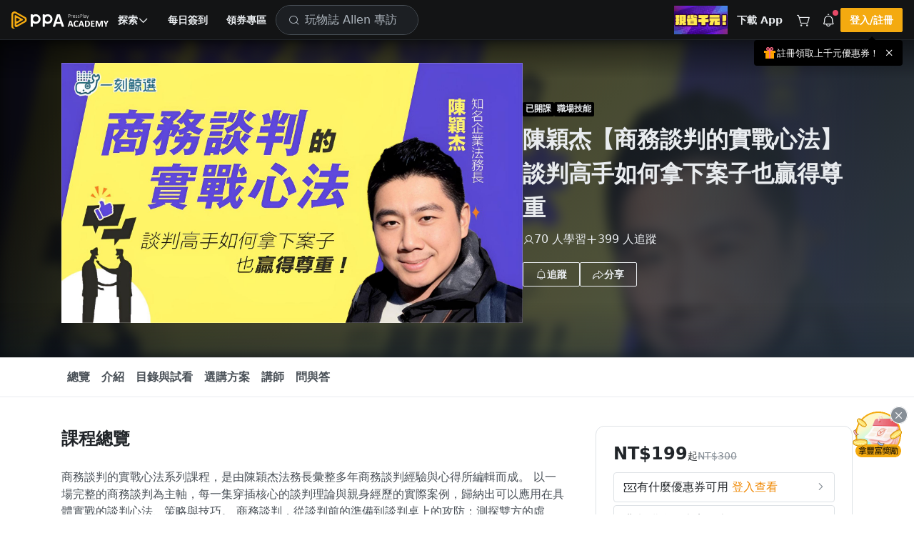

--- FILE ---
content_type: text/html; charset=UTF-8
request_url: https://www.pressplay.cc/project/91F3EF2F5A693EC2DECA76F02826B410/about
body_size: 7667
content:
<!DOCTYPE html> <html> <head> <script> /* log 紀錄 */ var JSLoaderLog = []; /* 閥門 timer */ var asyncSendImportHandleErrorTimer = null; /* 是否需要送出 */ var needSendLogFlag = false; /* 非同步送出 import 失敗資料 */ function asyncSendImportHandleError(){ clearTimeout(asyncSendImportHandleErrorTimer); asyncSendImportHandleErrorTimer = setTimeout(function(){ function _getCookie(name) { var nameEQ = name + "="; var cookies = document.cookie.split(';'); for (var i = 0; i < cookies.length; i++) { var cookie = cookies[i]; while (cookie.charAt(0) === ' ') { cookie = cookie.substring(1, cookie.length); } if (cookie.indexOf(nameEQ) === 0) { return cookie.substring(nameEQ.length, cookie.length); } } return null; } function _setCookie(name, value, secs) { var expires = ""; if (secs) { var date = new Date(); date.setTime(date.getTime() + (secs * 1000)); expires = "; expires=" + date.toUTCString(); } document.cookie = name + "=" + value + expires + "; path=/"; }; /* 使用 pp_panel token 做驗證，紀錄 ip 當前網址，log */ const data = { token: 'eyJ0eXAiOiJKV1QiLCJhbGciOiJIUzI1NiJ9.eyJpYXQiOjE3Njg3OTI1NDAsImV4cCI6MTc2ODc5NDM0MCwiZGF0YSI6eyJkYXRhIjp7ImN1cnJlbnRfZG9tYWluIjoid3d3LnByZXNzcGxheS5jYyIsIm1lbWJlcl9pbmZvIjpmYWxzZSwiZG9tYWluIjoid3d3LnByZXNzcGxheS5jYyJ9LCJzYWx0IjoiIn19.WACrbxaTXi3TpJUGhpoZFpITsRJWCibc7_eN2309ft0', ip: '3.144.157.247', current_url: window.location.href, logs: JSON.stringify(JSLoaderLog), }; /* 啟動空白 iframe */ var iframeDomName = 'asyncSendImportIframe'; var ifrm = document.createElement("iframe"); ifrm.style.display = 'none'; ifrm.style.width = "0px"; ifrm.style.height = "0px"; ifrm.setAttribute("name", iframeDomName); document.body.appendChild(ifrm); /* 建立表單 */ var form = document.createElement("form"); form.style.display = 'none'; form.style.width = "0px"; form.style.height = "0px"; form.setAttribute('action', '/log/import_report'); form.setAttribute('method', "POST"); form.setAttribute('target', iframeDomName); /* 塞入表單自訓 */ for (var key in data) { var input = document.createElement("input"); input.setAttribute('name', key); input.setAttribute('value', data[key]); form.appendChild(input); } document.body.appendChild(form); /* 發送 */ form.submit(); /* 自動 reload 頁面，60秒內最多兩次，如果都失敗顯示錯誤訊息。 */ const ImportHandleErrorCnt = parseInt(_getCookie('ImportHandleErrorCnt')) || 0; if (ImportHandleErrorCnt < 2) { _setCookie('ImportHandleErrorCnt', ImportHandleErrorCnt + 1, 60); setTimeout(function(){ window.location.reload(); }, 10); } else { /* 建立錯誤訊息區塊 */ const importErrorNoticeBox = document.createElement('div'); importErrorNoticeBox.innerText = '系統忙碌，點擊此處重新整理頁面'; importErrorNoticeBox.style.position = 'fixed'; importErrorNoticeBox.style.bottom = '24px'; importErrorNoticeBox.style.left = '50%'; importErrorNoticeBox.style.border = '1px solid #AAA'; importErrorNoticeBox.style.background = '#555'; importErrorNoticeBox.style.color = '#FAFAFA'; importErrorNoticeBox.style.fontSize = '16px'; importErrorNoticeBox.style.padding = '4px 8px'; importErrorNoticeBox.style.cursor = 'pointer'; importErrorNoticeBox.style.borderRadius = '4px'; importErrorNoticeBox.style.transform = 'translateX(-50%)'; importErrorNoticeBox.onclick = function(){ window.location.reload(); }; document.body.appendChild(importErrorNoticeBox); } }, 3000); } /* 紀錄成功或失敗資訊 */ function importHandleLog(event, status){ /* tag 結構 */ const nodeName = event.target.nodeName; /* 紀錄時間 */ const logTime = new Date().getTime(); /* 取得 import 檔案網址 */ let url = ''; switch (nodeName) { case 'SCRIPT': url = event.target.src; break; case 'LINK': if (['preload', 'stylesheet'].includes(event.target.rel)) { url = event.target.href; } break; } /* 建立 log */ JSLoaderLog.push({ nodeName, url, status, logTime, }); /* 狀態是錯誤，需要發送 log */ if (status === 'error') { needSendLogFlag = true; } /* 只要需要發送 log 就要觸發 */ if (needSendLogFlag) { asyncSendImportHandleError(); } } </script> <title>陳穎杰【商務談判的實戰心法】談判高手如何拿下案子也贏得尊重 | 商業思維課程 - PressPlay Academy</title> <meta http-equiv='content-type' content='text/html; charset=utf-8'></meta> <meta http-equiv='X-UA-Compatible' content='IE=edge'></meta> <meta name='author' content='一刻鯨選'></meta> <meta name='description' content='商務談判的實戰心法系列課程，是由陳穎杰法務長彙整多年商務談判經驗與心得所編輯而成。 以一場完整的商務談判為主軸，每一集穿插核心的談判理論與親身經歷的實際案例，歸納出可以應用在具體實戰的談判心法、策略與技巧。 商務談判，從談判前的準備到談判桌上的攻防；測探雙方的虛實、如何取得優勢到運籌帷幄、攻心，皆有深入的剖析與講解。 同時也為了與實務工作連結，也特別增加了商務談判中常用契約的重點攻防條款，讓你可以將談判技巧與契約條款進行整合，而理解商務談判。 直接幫助你在職場上每個關鍵場合的進退應對，讓你在談判中可以達成期望目標，同時贏得尊重。'></meta> <meta name='keywords' content='PressPlay，付費訂閱，學習，線上課程，利用時間，一刻鯨選,職場,說服,談判,溝通,商務,技巧,職能,商場'></meta> <meta name='viewport' content='width=device-width, initial-scale=1, shrink-to-fit=no, user-scalable=no, minimum-scale=1, maximum-scale=1'></meta> <meta name='apple-mobile-web-app-title' content='PressPlayWeb'></meta> <meta name='apple-mobile-web-app-status-bar-style' content='white'></meta> <meta property='al:ios:url' content='ppacademy://www.pressplay.cc/project/91F3EF2F5A693EC2DECA76F02826B410/about'></meta> <meta property='al:ios:app_store_id' content='1330531123'></meta> <meta property='al:ios:app_name' content='PressPlay Academy'></meta> <meta property='al:android:url' content='ppacademy://www.pressplay.cc/project/91F3EF2F5A693EC2DECA76F02826B410/about'></meta> <meta property='al:android:package' content='cc.pressplay.user'></meta> <meta property='al:android:app_name' content='PressPlay Academy'></meta> <meta property='al:web:url' content='https://www.pressplay.cc/project/91F3EF2F5A693EC2DECA76F02826B410/about'></meta> <meta property='og:locale' content='zh_TW'></meta> <meta property='og:type' content='website'></meta> <meta property='og:title' content='陳穎杰【商務談判的實戰心法】談判高手如何拿下案子也贏得尊重 | 商業思維課程 - PressPlay Academy'></meta> <meta property='og:description' content='商務談判的實戰心法系列課程，是由陳穎杰法務長彙整多年商務談判經驗與心得所編輯而成。 以一場完整的商務談判為主軸，每一集穿插核心的談判理論與親身經歷的實際案例，歸納出可以應用在具體實戰的談判心法、策略與技巧。 商務談判，從談判前的準備到談判桌上的攻防；測探雙方的虛實、如何取得優勢到運籌帷幄、攻心，皆有深入的剖析與講解。 同時也為了與實務工作連結，也特別增加了商務談判中常用契約的重點攻防條款，讓你可以將談判技巧與契約條款進行整合，而理解商務談判。 直接幫助你在職場上每個關鍵場合的進退應對，讓你在談判中可以達成期望目標，同時贏得尊重。'></meta> <meta property='og:url' content='https://www.pressplay.cc/project/91F3EF2F5A693EC2DECA76F02826B410/about'></meta> <meta property='og:image' content='https://static.pressplay.cc/static/uploads/enh_kv/res/91F3EF2F5A693EC2DECA76F02826B410_resized.jpg'></meta> <meta property='article_author' content='一刻鯨選'></meta> <meta property='og:site_name' content='PressPlay Academy 線上課程學習平台'></meta> <meta property='fb:app_id' content='943487429041504'></meta> <meta property='article:author' content='PressPlay Academy'></meta> <meta property='article:publisher' content='PressPlay Academy'></meta> <link rel='preconnect' href='https://www.pressplay.cc'></link> <link rel='preconnect' href='https://static.pressplay.cc'></link> <link rel='preconnect' href='https://cdnjs.cloudflare.com'></link> <link rel='dns-prefetch' href='https://www.pressplay.cc'></link> <link rel='dns-prefetch' href='https://static.pressplay.cc'></link> <link rel='dns-prefetch' href='https://cdnjs.cloudflare.com'></link> <link rel='preload' as='script' href='https://www.pressplay.cc/public/a65479fdcb/js/chunk/node_modules.bundle.js'></link> <link rel='preload' as='script' href='https://www.pressplay.cc/public/a65479fdcb/js/dll/library.dll.bundle.js'></link> <link rel='preload' as='script' href='https://www.pressplay.cc/public/a65479fdcb/js/dll/vendor.dll.bundle.js'></link> <link rel='preload' as='script' href='https://www.pressplay.cc/public/a65479fdcb/js/chunk/lib.bundle.js'></link> <link rel='preload' type='text/css' href='https://www.pressplay.cc/public/a65479fdcb/css/page/root.css' as='style' onload='this.rel=&#39;stylesheet&#39;'></link> <link rel='preload' type='text/css' href='https://www.pressplay.cc/public/a65479fdcb/css/page/main.css' as='style' onload='this.rel=&#39;stylesheet&#39;'></link> <link rel='preload' type='text/css' href='https://www.pressplay.cc/public/a65479fdcb/css/main/main.css' as='style' onload='this.rel=&#39;stylesheet&#39;'></link> <link rel='preload' type='text/css' href='https://www.pressplay.cc/public/a65479fdcb/css/layout/pressplay-layout.css' as='style' onload='this.rel=&#39;stylesheet&#39;'></link> <link rel='preload' type='text/css' href='https://www.pressplay.cc/public/a65479fdcb/css/ppa_icon/style.css' as='style' onload='this.rel=&#39;stylesheet&#39;'></link> <link rel='canonical' href='https://www.pressplay.cc/project/91F3EF2F5A693EC2DECA76F02826B410/about'></link> <link rel='apple-touch-icon' sizes='120x120' href='https://www.pressplay.cc/public/img/icon/app-icon-120x120.png'></link> <link rel='apple-touch-icon' sizes='152x152' href='https://www.pressplay.cc/public/img/icon/app-icon-152x152.png'></link> <link rel='apple-touch-icon' sizes='167x167' href='https://www.pressplay.cc/public/img/icon/app-icon-167x167.png'></link> <link rel='apple-touch-icon' sizes='180x180' href='https://www.pressplay.cc/public/img/icon/app-icon-180x180.png'></link> <link rel='apple-touch-icon' sizes='196x196' href='https://www.pressplay.cc/public/img/icon/app-icon-196x196.png'></link> <link rel='icon shortcut' type='image/x-icon' href='https://www.pressplay.cc/public/img/icon/favicon.ico'></link> <script src='https://www.pressplay.cc/public/a65479fdcb/js/chunk/node_modules.bundle.js' type='text/javascript' onload='importHandleLog(event, &#39;load&#39;)' onerror='importHandleLog(event, &#39;error&#39;)'></script> <script src='https://www.pressplay.cc/public/a65479fdcb/js/dll/library.dll.bundle.js' type='text/javascript' onload='importHandleLog(event, &#39;load&#39;)' onerror='importHandleLog(event, &#39;error&#39;)'></script> <script src='https://www.pressplay.cc/public/a65479fdcb/js/dll/vendor.dll.bundle.js' type='text/javascript' onload='importHandleLog(event, &#39;load&#39;)' onerror='importHandleLog(event, &#39;error&#39;)'></script> <script src='https://www.pressplay.cc/public/a65479fdcb/js/chunk/lib.bundle.js' type='text/javascript' onload='importHandleLog(event, &#39;load&#39;)' onerror='importHandleLog(event, &#39;error&#39;)'></script> <script> var jsVars = {"baseUrl":"https:\/\/www.pressplay.cc","locale":"zh-TW","STATIC_HOST":"https:\/\/static.pressplay.cc","ASSETS_HOST":"","API_CONFIG":{"REGION":"TW","API_HOST":"https:\/\/api-web.pressplay.cc","API_GO_HOST":"https:\/\/og-web.pressplay.cc","API_GO_EX_HOST":"https:\/\/og-ex.pressplay.cc","API_PAYGATE_HOST":"https:\/\/api-paygate.pressplay.cc","APP_HOST":"app.pressplay.cc","WEB_HOST":"https:\/\/www.pressplay.cc","CC_HOST":"cc.pressplay.cc","WEB_BASIC_HOST":"www.pressplay.cc","WEB_API_TIMEOUT":30000,"PP-APP-VER":"1.0","PP-OS":"1.0","PP-OS-VER":"1.0","PP-DEVICE-ID":"howdoyouturnthison","PROTOCOL":"https","PP-WEB-VER":"a65479fdcb","PP-WEB-VER-TIME":"1768548611","PP-SERVER-TIME":"2026-01-19T11:15:40+0800","MEDIA_HOST":"https:\/\/media.pressplay.cc\/","MEDIA_V2_HOST":"https:\/\/media-v2.pressplay.cc\/","GOOGLE_ONETAP_CLIENT_ID":"305299300606-6stic1c31d4lmcbo3s7ldchculta2ogp.apps.googleusercontent.com"},"THIRD_PARTY_LOGIN":{"Google":"https:\/\/api-web.pressplay.cc\/oauth\/google\/login","Line":"https:\/\/api-web.pressplay.cc\/oauth\/line\/login","Facebook":"https:\/\/api-web.pressplay.cc\/oauth\/facebook\/login","Apple":"https:\/\/api-web.pressplay.cc\/oauth\/apple\/login"},"PPSOCKET_CONFIG":{"GLOBAL_WEBSOCKET":1,"WEB_NOTIFICATION":1,"WEBSOCKET_PROTOCOL":"wss","MESSAGE_HOST":"ms.pressplay.cc","PP_WEBSOCKET_HOST":"msg.pressplay.cc","JWT_TOKEN":""},"MemberInfo":false,"FB_CONFIG":{"APP_ID":"943487429041504","GRA_VER":"v20.0"},"GA_CODE":"G-87C1S5NE8H","FB_PIXEL_ID":"964224507070009","ENVIRONMENT":"production","DEFAULT":{"SHARE_HOST":"www.pressplay.cc","DEFAULT_AVATAR_ICON":"\/public\/img\/icon\/default_avatar_icon.png","DEFAULT_SQUARE_ICON":"\/public\/img\/icon\/default_square_icon.png","DOWNLOAD_APP_IOS":"https:\/\/www.pressplay.cc\/link\/EDD473B1","DOWNLOAD_APP_ANDROID":"https:\/\/www.pressplay.cc\/link\/351647E8","DEFAULT_CHANNEL_BANNER":"\/public\/img\/page\/channel\/default_banner_image.png","DEFAULT_CHANNEL_HEAD":"\/public\/img\/page\/channel\/default_head_photo.png","NEW_MAN_PROMOTE_TEXT":"\u4e0a\u5343\u5143\u512a\u60e0\u5238","PP_DEFAULT_SHARE_IMAGE":"\/public\/img\/PressPlay-share.png"},"IS_APP":false,"APP_DEVICE":"Web","IS_BOT":true,"DISPLAY_CONFIG":{"BUNDLE":true,"COUPON":true,"POINTS":true,"INSTALLMENT":true,"COINS_ICON":false},"IOS_REVIEW_DURATION":false,"ANDROID_REVIEW_DURATION":false,"REVIEW_DURATION":false,"PAYGATE_SUPPORT_POINT":true,"COOKIE_CONFIG":{"EXPIRES":30,"PATH":"\/","DOMAIN":".pressplay.cc"},"PP_REDIRECT_URL":false,"USER_IP":"3.144.157.247","LOG_CONFIG":{"PP_PANEL_URL":"https:\/\/flog.pressplay.cc","PP_PANEL_DEBUG":false,"PP_PANEL_TOKEN":"eyJ0eXAiOiJKV1QiLCJhbGciOiJIUzI1NiJ9.eyJpYXQiOjE3Njg3OTI1NDAsImV4cCI6MTc2ODc5NDM0MCwiZGF0YSI6eyJkYXRhIjp7ImN1cnJlbnRfZG9tYWluIjoid3d3LnByZXNzcGxheS5jYyIsIm1lbWJlcl9pbmZvIjpmYWxzZSwiZG9tYWluIjoid3d3LnByZXNzcGxheS5jYyJ9LCJzYWx0IjoiIn19.WACrbxaTXi3TpJUGhpoZFpITsRJWCibc7_eN2309ft0"},"IS_PP_AUTO_CACHE":false,"CHANNEL_ALBUM_TYPE_CHECK_LIST":["698DEEB0FDA46C709E4C5F0AFF3C5FE7"],"WIDGET":{},"ALBUM_DEFAULT_CATEGORY":["698DEEB0FDA46C709E4C5F0AFF3C5FE7","D6E311AFAFDC5E6D489CD6BD299FDC3F","078F459E65EB70F72FA853DA2A5817B2"],"RECOMMEND_KEYWORD":{"type":"project","keyword":"\u6bcf\u65e5\u9650\u91cf75\u6298\u512a\u60e0\u5377"},"PAYMENT_SYSTEM":{"IS_OUT_OF_SERVICE_FROM":"2022-09-15 00:50:00","IS_OUT_OF_SERVICE_TO":"2022-09-15 05:00:00","TAPPAY":{"TAPPAY_APP_ID":124324,"TAPPAY_APP_KEY":"app_wzod065OO1rDhGJm8CBken4tTK8jG4NzPY0WbIBB1a8aRHw9ItLtNbv8bRcR","TAPPAY_SERVER_TYPE":"production"},"NEWEBPAY":{"NEWEBPAY_HASH_KEY":"yggoTi7DIALZSRyfb5vDEGBPYqA2sNf1","NEWEBPAY_ENV":"production"}},"ADs_DATA":[{"times":[{"start":"2021-04-21 16:00:00","end":"2021-05-03 16:00:00"}],"title":"\u4f0a\u6797\u7684\u7480\u74a8\u6642\u5c1a\uff1a\u8d85\u6a21\u89c0\u9ede\u4e0b\u7684\u6642\u5c1a\u7f8e\u5b78","link":"https:\/\/www.pressplay.cc\/link\/CA643E7E","image":"https:\/\/static.pressplay.cc\/ppo\/ppo_26.jpg"},{"times":[{"start":"2021-05-03 16:00:00","end":"2021-06-10 23:00:00"}],"title":"12 \u9031\u6253\u9020\u7406\u60f3\u9ad4\u614b\uff5c\u98f2\u98df\u8a13\u7df4\u4e00\u624b\u5305\u8fa6","link":"https:\/\/www.pressplay.cc\/link\/A83799B2","image":"https:\/\/static.pressplay.cc\/ppo\/ppo_27.jpg"}],"MARKETING_TRACKER_DATA":[],"PP_PROMOTE_COMMERCIAL":[{"commercial_id":"05577873DFD688ECB02DABB926B77F83","commercial_title":"\u5b78\u7fd2 Combo\uff01\u7cbe\u9078\u4e3b\u984c \u00d7 \u7d44\u5408\u512a\u60e0","commercial_desc":"\u7cbe\u9078\u8ab2\u7a0b\u7d44\u5408\u5305\u5408\u8cfc\u73fe\u7701\u5343\u5143\uff01\u6700\u4f4e 78 \u6298\u8d77","commercial_link":"https:\/\/www.pressplay.cc\/link\/EB44ED5D","header_img":"https:\/\/static.pressplay.cc\/static\/uploads\/pp_Commercial\/05577873DFD688ECB02DABB926B77F83\/20250816\/68a0a481e96aa20250816233217.gif","header_sort":1,"start_time":"2026-01-12T00:00:00+08:00","end_time":"2026-01-22T23:59:59+08:00"}],"Footer_Data":{"intro":[{"name":"\u54c1\u724c\u4ecb\u7d39","icon":"icon_pplogo","url":"https:\/\/www.pressplay.cc\/about"},{"name":"\u7dda\u4e0a\u8ab2\u7a0b","url":"https:\/\/pressplay.cc\/event\/PressPlayCourse"},{"name":"PPA \u90e8\u843d\u683c","icon":"icon_file_text","url":"https:\/\/www.pressplay.cc\/project\/2667A183130728C4AE30928EF3CFF4DD\/articles"},{"name":"\u8a02\u95b1\u5b78\u7fd2","url":"https:\/\/pressplay.cc\/event\/PressPlaySubscribe"},{"name":"\u6d3b\u52d5\u4e3b\u984c\u9928","icon":"icon_file_text","url":"https:\/\/www.pressplay.cc\/event"},{"name":"\u8033\u908a\u8aaa\u66f8","url":"https:\/\/www.pressplay.cc\/link\/DA9ABAD2"}],"category":[{"id":"507CF74F93AD23B6584EF2C5D5D4430E","name":"\u6295\u8cc7\u7406\u8ca1","url":"https:\/\/www.pressplay.cc\/project?type=507CF74F93AD23B6584EF2C5D5D4430E"},{"id":"E255C0335D318A80974AE682EE0A0EFB","name":"\u8a9e\u8a00\u5b78\u7fd2","url":"https:\/\/www.pressplay.cc\/project?type=E255C0335D318A80974AE682EE0A0EFB"},{"id":"9ABE3ED7BCDF169A44120A39481754EA","name":"\u70d8\u7119\u6599\u7406","url":"https:\/\/www.pressplay.cc\/project?type=9ABE3ED7BCDF169A44120A39481754EA"},{"id":"4A2DF21592ED23AF8CD41A60CAD2C151","name":"\u5065\u5eb7\u5065\u8eab","url":"https:\/\/www.pressplay.cc\/project?type=4A2DF21592ED23AF8CD41A60CAD2C151"},{"id":"30D74C218B32060A7D260218AA06A044","name":"\u751f\u6d3b\u54c1\u5473","url":"https:\/\/www.pressplay.cc\/project?type=30D74C218B32060A7D260218AA06A044"},{"id":"1253D7A4E325A3D03205A79DC59DDEB8","name":"\u8077\u5834\u6280\u80fd","url":"https:\/\/www.pressplay.cc\/project?type=1253D7A4E325A3D03205A79DC59DDEB8"},{"id":"73C623C7A50C6E49CB6C334045AE8F35","name":"\u884c\u92b7","url":"https:\/\/www.pressplay.cc\/project?type=73C623C7A50C6E49CB6C334045AE8F35"},{"id":"582F0417B0C76388F02B9A3386599502","name":"\u85dd\u6587\u5a1b\u6a02","url":"https:\/\/www.pressplay.cc\/project?type=582F0417B0C76388F02B9A3386599502"}],"social":[{"name":"Facebook","icon":"icon_facebook_logo_f_fill","url":"https:\/\/pressplay.cc\/link\/70571842"},{"name":"YouTube","icon":"icon_youtube_logo","url":"https:\/\/www.youtube.com\/channel\/UCusQtuzA4y9NNsWdHcXCMsQ"},{"name":"Instagram","icon":"icon_instagram_logo","url":"https:\/\/pressplay.cc\/link\/A6AD5BFD"}],"app":[{"id":"iOS","name":"iOS App \u4e0b\u8f09","icon":"https:\/\/www.pressplay.cc\/public\/img\/App_Store_Badge.png","srcset":"https:\/\/www.pressplay.cc\/public\/img\/App_Store_Badge@2x.png 2x, https:\/\/www.pressplay.cc\/public\/img\/App_Store_Badge@3x.png 3x","url":"https:\/\/www.pressplay.cc\/link\/EDD473B1"},{"id":"android","name":"Android App \u4e0b\u8f09","icon":"https:\/\/www.pressplay.cc\/public\/img\/Google_Play_Badge.png","srcset":"https:\/\/www.pressplay.cc\/public\/img\/Google_Play_Badge@2x.png 2x, https:\/\/www.pressplay.cc\/public\/img\/Google_Play_Badge@3x.png 3x","url":"https:\/\/www.pressplay.cc\/link\/351647E8"}],"support":[{"page_id":"start","page_title":"\u63d0\u6848\u6559\u5b78","page_img":"","sorting":90,"url":"https:\/\/www.pressplay.cc\/link\/1993B2F2"},{"page_id":"customer","page_img":"","page_title":"\u5ba2\u670d\u4fe1\u7bb1","url":"mailto:cs@pressplay.cc"},{"page_id":"event","page_img":"","page_title":"\u512a\u60e0\u5c08\u5340","url":"https:\/\/www.pressplay.cc\/link\/7D6D6134"},{"page_id":"event","page_img":"","page_title":"\u5e38\u898b\u554f\u984c","url":"https:\/\/www.pressplay.cc\/link\/667A35E1"},{"page_id":"sitemap","page_img":"","page_title":"\u7db2\u7ad9\u5730\u5716","url":"https:\/\/www.pressplay.cc\/sitemap"},{"page_id":"event","page_img":"","page_title":"\u6211\u8981\u958b\u8ab2","url":"https:\/\/www.pressplay.cc\/link\/D0F9628D"}],"policy":[{"page_id":"4BE08A838D97BFE0DA33CE31A0572B8C","page_title":"\u5e73\u53f0\u6703\u54e1\u898f\u7bc4\u53ca\u7533\u8a34\u7ba1\u9053","page_img":"","sorting":90,"url":"\/support\/index\/%E5%B9%B3%E5%8F%B0%E6%9C%83%E5%93%A1%E8%A6%8F%E7%AF%84%E5%8F%8A%E7%94%B3%7E\/4BE08A838D97BFE0DA33CE31A0572B8C"},{"page_id":"BFDD86AACA3630A849A25EAE2DC37085","page_title":"\u512a\u60e0\u4f7f\u7528\u898f\u5247","page_img":"","sorting":90,"url":"\/support\/index\/%E5%84%AA%E6%83%A0%E4%BD%BF%E7%94%A8%E8%A6%8F%E5%89%87%7E\/BFDD86AACA3630A849A25EAE2DC37085"},{"page_id":"2755CAEF92E9E19AAB589BC47585F68F","page_title":"\u670d\u52d9\u689d\u6b3e","page_img":"","sorting":70,"url":"\/support\/index\/%E6%9C%8D%E5%8B%99%E6%A2%9D%E6%AC%BE%7E\/2755CAEF92E9E19AAB589BC47585F68F"},{"page_id":"privacy","page_title":"\u96b1\u79c1\u6b0a\u653f\u7b56","page_img":"","sorting":70,"url":"\/support\/index\/%E9%9A%B1%E7%A7%81%E6%AC%8A%E6%94%BF%E7%AD%96%7E\/privacy"}]},"DownloadAppGift":{"title":"\u9818\u53d6\u4e0b\u8f09\u79ae 50 \u9ede","link":"https:\/\/www.pressplay.cc\/promotion\/download_app_gift"},"CURRENCY_MAPPING":{"TWD":{"value":"NT","symbol":"$","type":"int"},"USD":{"value":"US","symbol":"$","type":"float"},"JPY":{"value":"JP","symbol":"\u00a5","type":"int"},"CNY":{"value":"CN","symbol":"\u00a5","type":"float"},"HKD":{"value":"HK","symbol":"$","type":"float"},"EUR":{"value":"","symbol":"\u20ac","type":"float"}},"COUPON_ACTIVITY_URL":"https:\/\/www.pressplay.cc\/link\/EAA21651","VWO_AB_TEST":["vwo_164","vwo_167","vwo_168","vwo_169","vwo_170","vwo_171","vwo_172","vwo_173","vwo_174","vwo_175","vwo_176","vwo_177","vwo_178","vwo_179","vwo_180"],"reCAPTCHA":{"reCAPTCHA_SITE_KEY":"6LcxTmcqAAAAAGWyZJG3LFW_k2x2lmSMfQRb-IIC"},"IS_ROBOT":true,"FBQActionStorage":[{"action":"track","event":"PageView","data":{"event_id":"010"}}],"TTQActionStorage":[{"action":"track","event":"PageView","data":{"event_id":"010"}}]}; </script> <script type="application/ld+json"> { "@context": "https://schema.org", "@type": "WebSite", "url": "https://www.pressplay.cc/", "potentialAction": { "@type": "SearchAction", "target": { "@type": "EntryPoint", "urlTemplate": "https://www.pressplay.cc/search?search_keyword={search_term_string}" }, "query-input": "required name=search_term_string" } } </script> </head> <body class="spa-view"> <!-- Google Tag Manager (noscript) --> <noscript><iframe src="https://www.googletagmanager.com/ns.html?id=GTM-WMWMWQM" height="0" width="0" style="display:none;visibility:hidden"></iframe></noscript> <!-- End Google Tag Manager (noscript) --> <div class="site-container" id="appBox"> <header-bar-box-v2></header-bar-box-v2> <div class="header-backdrop"></div> <div class="site-content "> <div class="pp-system-notice-box"> <system-notice v-bind:cookie-name="'PPA_PLUS'" v-bind:cookie-expires="1" > <template v-slot:default="{ close }"> <pp-banner v-bind:icon="'icon_star_four_fill'" v-bind:size="'sm'" v-bind:background-color="'var(--purple-200)'" v-bind:color="'var(--gray-1100)'" v-on:close="close" > 每天不用 10 元，精選 200 多堂課程無限觀看。 <pp-text-link v-bind:size="'lg'" v-bind:color="'black'" v-bind:link="true" > <template v-slot="{ className }"> <pp-router-link v-bind:class="className" v-bind:to="'/plus'" > <span>升級 Plus 會員</span> </pp-router-link> </template> </pp-text-link> </pp-banner> </template> </system-notice> </div> <div class="main-page"> <router-view v-if="!$route.meta.keepAlive"></router-view> </div> </div> <footer-bar-box-v2></footer-bar-box-v2> <global-player></global-player> <pp-review></pp-review></div> <div id="app-preview"></div> <div id="app-menu"></div> <div id="app-dialog-bottomsheet"></div> <script id="breadcrumb_list" type="application/ld+json">{"@context":"https:\/\/schema.org","@type":"BreadcrumbList","itemListElement":[{"@type":"ListItem","position":1,"item":{"@id":"https:\/\/www.pressplay.cc\/","name":"\u9996\u9801"}},{"@type":"ListItem","position":2,"item":{"@id":"https:\/\/www.pressplay.cc\/project?type=1253D7A4E325A3D03205A79DC59DDEB8","name":"\u8077\u5834\u6280\u80fd"}}]}</script> <!-- 需要嘗試劫持錯誤訊息來知道可能發生的事情 --> <div class="console" style="display: none; height: 0;"> </div> <script> var consoleDom = document.querySelector('.console'); /* 保存原本的 console.warn */ var originalWarn = console.warn; var originalError = console.error; var originalLog = console.log; var originalInfo = console.info; var createLog = function(type, text){ var logDom = document.createElement('div'); logDom.classList.add(type); logDom.innerText = text; consoleDom.appendChild(logDom); }; /* 重寫 console.warn */ console.warn = function(message) { createLog('warn', message); originalWarn.apply(console, arguments); }; /* 重寫 console.error */ console.error = function(message, message2, message3) { createLog('error', message); originalError.apply(console, arguments); }; /* 重寫 console.log */ console.log = function(message) { createLog('log', message); originalLog.apply(console, arguments); }; /* 重寫 console.info */ console.info = function(message) { createLog('info', message); originalInfo.apply(console, arguments); }; </script> <script src='https://www.pressplay.cc/public/a65479fdcb/js/app/main/index.bundle.js' type='text/javascript' onload='importHandleLog(event, &#39;load&#39;)' onerror='importHandleLog(event, &#39;error&#39;)'></script> </body> </html>

--- FILE ---
content_type: text/css
request_url: https://www.pressplay.cc/public/a65479fdcb/css/page/commonV2/pp-review.css
body_size: 296
content:
.review-box{margin-top:32px}.review-box .review-item{width:100%}.review-box .review-item .title{color:var(--pp-main-10);font-size:16px;font-weight:600;line-height:1.5}.review-box .review-item .number-box .number-list{color:var(--pp-main-10);display:flex;font-size:14px;font-weight:600;line-height:1.43}.review-box .review-item .number-box .number-list>span{border:1px solid var(--pp-main-5);cursor:pointer;flex:0 1 10%;padding:8px 0;text-align:center}.review-box .review-item .number-box .number-list>span:not(:first-child,:last-child){border-right:0}.review-box .review-item .number-box .number-list>span.first{border-radius:4px 0 0 4px}.review-box .review-item .number-box .number-list>span.last{border-radius:0 4px 4px 0;border-right:1px solid var(--pp-main-5)}.review-box .review-item .number-box .number-list>span.active{background-color:var(--pp-main-10);color:var(--pp-main-0)}.review-box .review-item .number-box .number-list>span.disabled{background-color:var(--pp-primary-a05);color:var(--pp-main-6);cursor:not-allowed}.review-box .review-item .number-box .number-list>span.active.disabled{background-color:var(--pp-main-10)}.review-box .review-item .number-box .number-info{display:flex;font-size:14px;font-weight:400;justify-content:space-between;line-height:1.43;margin-top:12px}.review-top-hint{align-items:center;background-color:var(--pp-orange-a10);color:var(--pp-orange-600);display:flex;font-size:14px;font-weight:400;line-height:1.43;padding:6px 20px}.review-top-hint>i{font-size:20px;margin-right:6px}.review-project-info{background-color:var(--pp-primary-a05);display:flex;gap:16px;padding:10px}.review-project-info .project-image{flex:0 0 72px;height:72px}.review-project-info .project-image img{height:100%;-o-object-fit:cover;object-fit:cover;-o-object-position:center;object-position:center;width:100%}.review-project-info .project-content .title{color:var(--pp-main-10);font-size:16px;font-weight:600;line-height:1.5}.review-project-info .project-content .owner{color:var(--pp-main-7);font-size:14px;font-weight:400;line-height:1.43;margin-top:4px}.dialog-button-box{display:flex;justify-content:flex-end}.dialog-button-box .dialog-button{transition:none}.dialog-button-box .dialog-button.cancel-dialog{margin-right:8px;margin-top:0}@media(max-width:767.98px){.dialog-button-box .dialog-button.cancel-dialog{margin-right:0;margin-top:8px}.dialog-button-box{flex-wrap:wrap}.dialog-button-box>button{flex:1 0 100%}.dialog-button-box>button:first-child{order:2}.dialog-button-box>button:nth-child(2){order:1}}.review-hint{color:var(--pp-main-7);font-size:12px;font-weight:400;line-height:1.33}.review-hint a{color:var(--pp-main-7);font-weight:500;text-decoration:underline}

--- FILE ---
content_type: text/css
request_url: https://www.pressplay.cc/public/a65479fdcb/css/page/v2/project/index.css
body_size: 118
content:
.project-page .project-notice{background-color:var(--pp-main-3)}.project-page .project-notice .project-notice-content{align-items:center;display:flex;gap:20px;justify-content:flex-start;padding:20px 0}.project-page .project-notice .project-notice-content .project-notice-info{flex:1 1 auto}.project-page .project-notice .project-notice-content .project-notice-info .project-notice-title{color:var(--pp-main-10);font-size:20px;font-weight:600;line-height:1.6}.project-page .project-notice .project-notice-content .project-notice-info .project-notice-desc{color:var(--pp-main-10);font-size:16px;font-weight:400;line-height:1.5;margin-top:2px}.project-page .project-notice .project-notice-content .project-notice-buttons{flex:0 0 auto}@media(max-width:767.98px){.project-page .project-notice .project-notice-content{align-items:flex-start;flex-direction:column}}.project-page .r18-section{align-items:center;display:flex;justify-content:center;min-height:calc(100vh - var(--pp-header-height));padding:80px 16px;position:relative}.project-page .r18-section:before{background-color:var(--gray-1100);content:"";display:block;height:var(--pp-header-height);left:0;position:absolute;right:0;top:calc(var(--pp-header-height)*-1);width:100%}.project-page .r18-section .r18-warning-wrapper{align-items:center;display:flex;flex-direction:column;gap:16px;justify-content:center;margin:0 auto;max-width:512px}.project-page .r18-section .r18-warning-wrapper .r18-warning-sign{display:block;height:96px;width:96px}.project-page .r18-section .r18-warning-wrapper .r18-warning-title{color:var(--pp-main-10);font-size:20px;font-weight:600;line-height:1.6;margin-bottom:16px;text-align:center}.project-page .r18-section .r18-warning-wrapper .r18-warning-desc{color:var(--pp-main-7);font-size:14px;font-weight:400;line-height:1.43;margin-bottom:16px;text-align:center}

--- FILE ---
content_type: text/css
request_url: https://www.pressplay.cc/public/a65479fdcb/css/page/commonV2/coupon-toast.css
body_size: 210
content:
.coupon-toast{--bottom:0px;background-color:var(--pp-bg-dialog);border-top:1px solid var(--pp-main-4);bottom:var(--bottom);gap:12px;left:0;padding:8px;position:fixed;right:0;z-index:199}.coupon-toast,.coupon-toast .coupon-info-icon{align-items:center;display:flex;justify-content:center}.coupon-toast .coupon-info-icon{color:var(--pp-main-10);font-size:20px;font-weight:600;line-height:1.6}.coupon-toast .coupon-toast-content{align-items:center;color:var(--pp-main-10);cursor:pointer;display:inline-flex;gap:8px;justify-content:center;-webkit-user-select:none;-moz-user-select:none;user-select:none}.coupon-toast .coupon-toast-content .coupon-toast-text{font-size:14px;font-weight:600;line-height:1.43}.coupon-toast .coupon-toast-content .coupon-toast-text.highlight{color:var(--pp-orange-600)}.coupon-toast .coupon-info-arrow{align-items:center;color:var(--pp-main-7);display:flex;font-size:14px;font-weight:400;justify-content:center;line-height:1.43}@media(max-width:991.98px){.coupon-toast{--bottom:67px}}.coupon-toast.no-bar{--bottom:0px}.coupon-toast-list .coupon-toast-list-label{color:var(--pp-main-10);font-size:16px;font-weight:400;line-height:1.5;margin-bottom:16px}.coupon-toast-list .coupon-toast-list-content>div{margin-bottom:16px}.coupon-toast-list .coupon-toast-tag{background-color:var(--red-a15);border-radius:calc(var(--pp-border-radius));color:var(--red-500);font-size:14px;font-weight:600;line-height:1.43;padding:4px 8px}.coupon-toast-info{align-items:center;background-color:var(--pp-main-1);border:2px solid var(--pp-main-5);border-radius:calc(var(--pp-border-radius)*4);display:flex;justify-content:center}.coupon-toast-info .coupon-toast-info-content{flex:1 1 auto;padding:24px 16px 24px 24px}.coupon-toast-info .coupon-toast-info-content .coupon-toast-info-title{color:var(--pp-main-10);font-size:20px;font-weight:600;line-height:1.6}.coupon-toast-info .coupon-toast-info-content .coupon-toast-info-desc{color:var(--pp-main-8);font-size:16px;font-weight:400;line-height:1.5;margin-bottom:16px}.coupon-toast-info .coupon-toast-info-image{flex:0 0 auto;height:auto;max-width:140px;padding:8px}

--- FILE ---
content_type: text/css
request_url: https://www.pressplay.cc/public/a65479fdcb/css/page/commonV2/pp-markdown.css
body_size: -52
content:
.pp-markdown-html a{word-break:break-all}.pp-markdown-html strong{color:var(--pp-main-10)}.pp-markdown-html ol,.pp-markdown-html ul{padding-left:24px}.pp-markdown-html table{border-collapse:collapse;margin:1em 0;width:100%}.pp-markdown-html table tr td,.pp-markdown-html table tr th{border:1px solid #555;padding:6px 12px;text-align:left;white-space:normal;word-break:break-word}.pp-markdown-html table tr:nth-child(2n){background-color:#2a2a2a}.pp-markdown-html pre{background:var(--pp-main-8);border-radius:2px;color:var(--pp-main-2);padding:1em}.pp-markdown-html blockquote{background:var(--pp-main-8);border-left:2px solid var(--pp-blue-200);border-radius:4px;color:var(--pp-main-2);margin:1em 0;padding:.6em 1em}

--- FILE ---
content_type: image/svg+xml
request_url: https://www.pressplay.cc/public/img/status/ill_login.svg
body_size: 4086
content:
<svg width="160" height="160" viewBox="0 0 160 160" fill="none" xmlns="http://www.w3.org/2000/svg">
<path d="M102.537 141.448H31.0527C29.1429 141.448 27.3957 139.894 27.162 137.984L12.0261 15.464C11.7925 13.5542 13.1537 12 15.0634 12H86.5478C88.4575 12 90.2048 13.5542 90.4384 15.464L105.574 137.984C105.808 139.894 104.447 141.448 102.537 141.448Z" fill="#ADB5BD"/>
<path d="M94.5448 126H34.7854C33.2549 126 31.8574 124.677 31.6672 123.052L20.0215 22.9481C19.8313 21.3226 20.9246 20 22.4552 20H82.2145C83.7451 20 85.1426 21.3226 85.3328 22.9481L96.9785 123.052C97.1686 124.677 96.0754 126 94.5448 126Z" fill="#F1F3F5"/>
<path d="M69.9486 138.027C71.8046 136.052 71.4999 132.751 69.268 130.653C67.0361 128.555 63.7222 128.454 61.8662 130.429C60.0102 132.403 60.3149 135.705 62.5468 137.803C64.7787 139.901 68.0926 140.001 69.9486 138.027Z" fill="#F1F3F5"/>
<path d="M72.1848 63.5388C79.286 55.9847 78.1169 43.3504 69.5736 35.3192C61.0303 27.2881 48.3478 26.9013 41.2466 34.4554C34.1454 42.0096 35.3144 54.6439 43.8578 62.6751C52.4011 70.7062 65.0835 71.0929 72.1848 63.5388Z" fill="white"/>
<mask id="mask0_1401_67826" style="mask-type:luminance" maskUnits="userSpaceOnUse" x="36" y="29" width="41" height="40">
<path d="M72.1848 63.5388C79.286 55.9847 78.1169 43.3504 69.5736 35.3192C61.0303 27.2881 48.3478 26.9013 41.2466 34.4554C34.1454 42.0096 35.3144 54.6439 43.8578 62.6751C52.4011 70.7062 65.0835 71.0929 72.1848 63.5388Z" fill="white"/>
</mask>
<g mask="url(#mask0_1401_67826)">
<path d="M60.1492 45.2685C62.3204 42.959 61.9629 39.0961 59.3508 36.6407C56.7388 34.1852 52.8613 34.067 50.6902 36.3765C48.5191 38.6861 48.8765 42.5489 51.4886 45.0044C54.1006 47.4598 57.9781 47.5781 60.1492 45.2685Z" fill="#F7D386"/>
<path d="M77.7958 72.2952C80.9408 63.4338 74.9652 53.2247 64.4489 49.4924C53.9327 45.7602 42.8581 49.9181 39.7132 58.7795C36.5683 67.6408 42.5439 77.8499 53.0601 81.5822C63.5764 85.3144 74.6509 81.1565 77.7958 72.2952Z" fill="#F7D386"/>
</g>
<path d="M80.1376 83.7693H41.4749C38.6001 83.7693 35.9792 81.443 35.6237 78.5682C35.2682 75.6934 37.31 73.3672 40.1848 73.3672H78.8475C81.7223 73.3672 84.3432 75.6934 84.6987 78.5682C85.0542 81.443 83.0124 83.7693 80.1376 83.7693Z" fill="white"/>
<path d="M82.4438 97.2489H43.7811C40.9063 97.2489 38.2854 94.9227 37.9299 92.0479C37.5743 89.1731 39.6161 86.8468 42.491 86.8468H81.1536C84.0285 86.8468 86.6493 89.1731 87.0049 92.0479C87.3604 94.9227 85.3186 97.2489 82.4438 97.2489Z" fill="#BBCEFA"/>
<path d="M88.4558 37.2515C88.3948 37.2718 88.2831 37.3531 88.2221 37.3835C85.1848 39.0597 83.5899 41.8938 84.3213 45.0226C84.4534 45.6016 85.967 51.2598 88.6285 53.8807C89.8881 55.1302 92.1128 53.0477 93.6772 52.5601C94.5 53.5556 95.3228 54.5308 96.0847 55.5771C94.4695 57.0298 93.0982 58.6246 91.676 60.25C94.1445 63.2873 96.0441 66.8123 98.1062 70.1341C101.53 68.8947 104.994 67.7468 108.437 66.5583C107.533 62.0175 107.127 56.5625 106.324 52.0116C104.618 52.2655 104.232 52.7023 102.454 52.7226C102.312 52.7226 100.483 52.3062 100.412 52.1944C99.6097 51.016 97.517 46.4854 97.4459 45.1039C96.7145 43.5395 96.2879 41.3859 95.6784 39.8723C94.3273 36.4896 91.5439 36.195 88.4558 37.2515Z" fill="#F7C1BC"/>
<mask id="mask1_1401_67826" style="mask-type:luminance" maskUnits="userSpaceOnUse" x="84" y="36" width="25" height="35">
<path d="M88.4558 37.2515C88.3948 37.2718 88.2831 37.3531 88.2221 37.3835C85.1848 39.0597 83.5899 41.8938 84.3213 45.0226C84.4534 45.6016 85.967 51.2598 88.6285 53.8807C89.8881 55.1302 92.1128 53.0477 93.6772 52.5601C94.5 53.5556 95.3228 54.5308 96.0847 55.5771C94.4695 57.0298 93.0982 58.6246 91.676 60.25C94.1445 63.2873 96.0441 66.8123 98.1062 70.1341C101.53 68.8947 104.994 67.7468 108.437 66.5583C107.533 62.0175 107.127 56.5625 106.324 52.0116C104.618 52.2655 104.232 52.7023 102.454 52.7226C102.312 52.7226 100.483 52.3062 100.412 52.1944C99.6097 51.016 97.517 46.4854 97.4459 45.1039C96.7145 43.5395 96.2879 41.3859 95.6784 39.8723C94.3273 36.4896 91.5439 36.195 88.4558 37.2515Z" fill="white"/>
</mask>
<g mask="url(#mask1_1401_67826)">
<path d="M86.2412 50.5899L88.9433 49.0967C88.9433 49.0967 90.1217 52.0934 88.0088 53.1702C88.0088 53.1702 86.7898 52.4896 86.2412 50.5899Z" fill="#325388"/>
<path d="M93.0676 53.0582C93.22 52.9464 95.9831 51.189 95.9831 51.189C95.9831 51.189 95.2618 53.2512 93.9412 53.8404" fill="#253C62"/>
</g>
<path d="M87.8262 44.819C86.6072 44.5142 86.1196 44.6971 85.7742 44.9713" stroke="#325388" stroke-width="0.25" stroke-linecap="round" stroke-linejoin="round"/>
<path d="M85.4997 47.5927L84.4737 49.025C84.3112 49.2587 84.4331 49.5736 84.7074 49.6345L86.2514 49.9697" fill="#F7C1BC"/>
<path d="M84.3721 42.6055C85.4997 43.3065 88.598 44.8302 93.5857 44.3528L99.0306 49.1678C99.0306 49.1678 100.9 34.8547 90.9953 36.0737C85.4793 36.7543 84.24 40.2691 83.9657 41.6811C83.8946 42.0468 84.0572 42.4125 84.3721 42.6055Z" fill="#325388"/>
<path d="M93.4031 45.4598C93.8094 44.8401 94.4595 44.3525 95.2011 44.2916C95.9427 44.2306 96.7249 44.6776 96.928 45.3988C97.0601 45.8763 96.9179 46.3943 96.6537 46.821C96.3896 47.2476 96.0239 47.5829 95.6481 47.9079" fill="#F7C1BC"/>
<path d="M94.9974 46.415C94.9974 46.415 94.8044 45.582 95.6679 45.2569" stroke="#325388" stroke-width="0.25" stroke-linecap="round" stroke-linejoin="round"/>
<path d="M65.295 82.9638C62.2576 85.219 58.9866 87.1084 55.5633 88.6017C55.2585 88.7338 54.8827 89.0385 55.035 89.3534C55.096 89.4753 55.2179 89.5363 55.3398 89.5769C55.9696 89.8106 56.6604 89.7496 57.3105 89.5972C58.3974 89.3534 59.4234 88.876 60.4494 88.4087C60.6018 89.3941 60.8659 90.349 61.2519 91.2632C61.323 91.4359 61.4145 91.6188 61.5668 91.7C61.7395 91.8016 61.9529 91.7508 62.1459 91.7C63.3446 91.3851 64.5331 91.0804 65.7318 90.7655C65.9857 90.7045 66.2397 90.6334 66.4327 90.4505C66.5648 90.3185 66.6562 90.1559 66.7476 89.9833C67.286 88.9369 67.7838 87.8602 68.2409 86.7631C68.3221 86.5701 68.4034 86.3669 68.3933 86.1536C68.3831 85.9199 68.251 85.7066 68.1291 85.5136C67.4282 84.3758 66.6155 83.167 65.3762 82.8115" fill="#F7C1BC"/>
<path d="M62.4809 86.0628C62.1152 87.2514 62.0746 88.5313 62.613 89.6386C62.7755 89.984 63.131 90.3395 63.4764 90.1973C63.771 90.0754 63.8218 89.6691 63.8117 89.3541C63.7913 88.8259 63.7101 88.2875 63.5882 87.7694C63.5374 87.5663 63.4866 87.3225 63.6085 87.1498C63.7913 86.8857 64.1977 86.9771 64.5024 87.0787C65.0307 87.2412 65.5995 87.3022 66.1379 87.1904C66.6763 87.0787 67.1944 86.7739 67.489 86.3066" stroke="#325388" stroke-width="0.5" stroke-linecap="round" stroke-linejoin="round"/>
<path d="M87.1059 46.2774C87.0294 46.0664 86.7963 45.9574 86.5853 46.034C86.3744 46.1105 86.2654 46.3435 86.3419 46.5545L86.5082 47.0129C86.5848 47.2238 86.8178 47.3328 87.0288 47.2563C87.2397 47.1797 87.3487 46.9467 87.2722 46.7357L87.1059 46.2774Z" fill="#325388"/>
<path d="M122.344 77.9456L106.619 82.4255L90.2335 62.7691C88.1409 60.26 89.2583 56.4201 92.3363 55.5363L107.34 51.2597C111.597 49.9594 116.107 52.5904 117.184 57.0194L122.334 77.9456H122.344Z" fill="#DCE7FF"/>
<path d="M118.494 125.873L129.404 135.229C130.38 135.99 130.491 137.413 129.669 138.317L120.851 147.977C120.404 148.475 119.632 148.506 119.145 148.059C118.809 147.754 118.667 147.276 118.799 146.829L121.298 138.002C121.552 137.118 121.227 136.163 120.496 135.604L113.303 130.109L118.505 125.863L118.494 125.873Z" fill="#253C62"/>
<path d="M128.307 117.381L140.121 125.558C141.167 126.208 141.432 127.61 140.7 128.606L132.929 139.13C132.533 139.668 131.771 139.78 131.233 139.384C130.867 139.11 130.684 138.652 130.755 138.205L132.33 129.165C132.492 128.26 132.076 127.346 131.283 126.869L123.563 122.145L128.297 117.381H128.307Z" fill="#253C62"/>
<path d="M93.667 63.0332C93.667 63.0332 91.615 71.8405 100.595 71.7084L93.667 63.0332Z" fill="#DCE7FF"/>
<path d="M94.5504 58.5029C93.2806 56.4509 90.3042 56.4204 88.9938 58.4521L79.3027 73.4966L64.6646 83.3096L67.6917 88.2059L82.7363 79.6322C83.7115 79.0735 84.5749 78.332 85.2657 77.4482L95.3326 64.669C96.8361 62.7592 96.4805 59.9758 94.5504 58.5029Z" fill="#DCE7FF"/>
<path d="M106.304 82.0404L105.451 90.9391L128.754 90.7461C128.754 90.7461 129.658 84.3159 122.273 77.6012L106.304 82.0302V82.0404Z" fill="#325388"/>
<path d="M107.645 87.6068C107.645 87.6068 83.8945 103.83 84.0063 114.587C84.1078 125.345 100.351 139.77 100.351 139.77L131.141 119.382C131.141 119.382 126.224 115.481 120.282 112.149C111.881 107.436 131.679 98.9436 128.439 87.6475C126.763 81.7963 107.655 87.5967 107.655 87.5967L107.645 87.6068Z" fill="#325388"/>
<path d="M119.312 92.7154L108.093 69.2996L136.685 55.6006L146.644 76.3872C147.338 77.8347 146.722 79.5827 145.275 80.2762L119.312 92.7154Z" fill="#F7D386"/>
<path d="M116.053 91.2892L105.998 70.301L110.89 67.9572L120.945 88.9453C121.591 90.292 121.018 91.9181 119.671 92.5633C118.325 93.2085 116.699 92.6359 116.053 91.2892Z" fill="#F7D386"/>
<path d="M116.446 90.6682L106.557 70.0281L110.322 68.2241L120.211 88.8642C120.707 89.8994 120.273 91.1552 119.228 91.6556C118.193 92.1516 116.937 91.7169 116.437 90.6726L116.446 90.6682Z" fill="white"/>
<path d="M130.552 87.8805C130.633 87.9414 130.704 88.0024 130.786 88.0633C130.928 88.1649 131.09 88.2563 131.263 88.236C131.588 88.1954 131.73 87.8094 131.761 87.4843C131.761 87.4437 131.761 87.3929 131.761 87.3522C132.126 87.4538 132.543 87.3725 132.726 87.0475C132.98 86.5802 132.614 86.0418 132.391 85.5542C131.994 84.7009 132.025 83.7257 132.116 82.7911C132.238 81.6026 132.452 80.3938 131.954 79.256C131.822 78.9513 131.629 78.6668 131.385 78.4434C130.115 77.2853 128.551 78.1691 127.84 79.3474L127.901 79.4795C127.901 79.4795 127.901 79.4998 127.901 79.5201L127.799 79.3678C127.068 80.9931 126.377 82.72 126.448 84.4977C126.509 86.1739 127.118 88.1751 128.612 88.8252C128.998 88.9979 129.434 88.6322 129.292 88.236C129.445 88.3782 129.668 88.6119 129.861 88.6728C130.074 88.7338 130.328 88.6931 130.46 88.5306C130.603 88.3579 130.593 88.1141 130.552 87.8906V87.8805Z" fill="#F7C1BC"/>
<path d="M128.216 86.7022C128.216 86.7022 128.429 87.6165 129.272 88.2564" stroke="#253C62" stroke-width="0.25" stroke-miterlimit="10"/>
<path d="M129.475 86.3567C129.475 86.3567 129.689 87.271 130.532 87.9109" stroke="#253C62" stroke-width="0.25" stroke-miterlimit="10"/>
<path d="M130.776 85.839C130.776 85.839 130.989 86.7532 131.832 87.3932" stroke="#253C62" stroke-width="0.25" stroke-miterlimit="10"/>
<path d="M109.301 54.7752C111.017 52.6014 114.207 52.3474 116.239 54.2165C119.246 56.9898 123.38 60.7788 126.021 63.1457C127.322 64.2225 128.195 65.7158 128.581 67.331C128.774 67.9608 129.241 69.6572 129.434 70.3074C130.217 72.9485 131.06 76.5547 131.913 79.1654L127.25 80.9025C125.808 77.4385 124.162 72.979 122.567 69.5658C122.517 69.4439 122.303 68.9969 122.253 68.9055C122.141 68.7734 121.978 68.682 121.836 68.6617C118.098 66.3456 114.349 64.0295 110.57 61.7642C108.122 60.2912 107.523 57.0101 109.29 54.7651L109.301 54.7752Z" fill="#DCE7FF"/>
<path d="M121.846 68.6712L111.079 61.4486" stroke="#325388" stroke-width="0.5" stroke-linecap="round" stroke-linejoin="round"/>
<path d="M94.4487 36.3178C96.5007 37.0391 96.7547 37.6283 98.6035 38.2682C101.265 39.1927 103.998 40.1171 106.811 40.0561C111.992 39.9444 116.635 36.4905 121.805 36.2569C124.568 36.135 127.433 37.0086 129.404 38.9489C131.374 40.8891 132.309 43.9366 131.415 46.5473C130.826 48.2742 129.536 49.6862 128.012 50.7021C125.35 52.4798 122.1 53.0893 118.941 53.6581C115.903 54.2067 112.673 54.1559 109.635 53.6785C105.186 52.9775 101.377 51.6062 97.8823 48.0711" fill="#325388"/>
<path d="M93.4741 66.7012L89.9695 63.3591" stroke="#325388" stroke-width="0.5" stroke-linecap="round" stroke-linejoin="round"/>
</svg>


--- FILE ---
content_type: application/javascript; charset=utf-8
request_url: https://www.pressplay.cc/public/a65479fdcb/js/app/main/index.bundle.js
body_size: 23187
content:
/*! For license information please see index.bundle.js.LICENSE.txt */
(()=>{var e,t,n,o,a={44750:(e,t,n)=>{"use strict";var o=n(51988),a=n.n(o),r=n(42637),c=n.n(r),i=n(61216),s=(n(72801),n(79015),n(89336));function m(e){return m="function"==typeof Symbol&&"symbol"==typeof Symbol.iterator?function(e){return typeof e}:function(e){return e&&"function"==typeof Symbol&&e.constructor===Symbol&&e!==Symbol.prototype?"symbol":typeof e},m(e)}function p(e,t){var n=Object.keys(e);if(Object.getOwnPropertySymbols){var o=Object.getOwnPropertySymbols(e);t&&(o=o.filter((function(t){return Object.getOwnPropertyDescriptor(e,t).enumerable}))),n.push.apply(n,o)}return n}function l(e){for(var t=1;t<arguments.length;t++){var n=null!=arguments[t]?arguments[t]:{};t%2?p(Object(n),!0).forEach((function(t){u(e,t,n[t])})):Object.getOwnPropertyDescriptors?Object.defineProperties(e,Object.getOwnPropertyDescriptors(n)):p(Object(n)).forEach((function(t){Object.defineProperty(e,t,Object.getOwnPropertyDescriptor(n,t))}))}return e}function u(e,t,n){var o;return o=function(e,t){if("object"!=m(e)||!e)return e;var n=e[Symbol.toPrimitive];if(void 0!==n){var o=n.call(e,t||"default");if("object"!=m(o))return o;throw new TypeError("@@toPrimitive must return a primitive value.")}return("string"===t?String:Number)(e)}(t,"string"),(t="symbol"==m(o)?o:String(o))in e?Object.defineProperty(e,t,{value:n,enumerable:!0,configurable:!0,writable:!0}):e[t]=n,e}i.a2.get("locale");c().locale("zh-TW");var d=!!i.a2.get("MemberInfo.user_id");a()(window).bind("resize",(function(){a()(window).height();a()("header#pp-header").length>0&&a()("header#pp-header").is(":visible")&&a()("header#pp-header").outerHeight()})).trigger("resize");var f=null;a()("body").on("resizeImg",(function(){clearTimeout(f),f=setTimeout((function(){a()(".imgLiquidFill").imgLiquid()}),50)}));var h=null;a()("body").on("lazyImg",(function(){clearTimeout(h),h=setTimeout((function(){var e='.lazyload:not(.lazy-bind):not([data-src=""])',t=document.querySelectorAll(e);lazyload(t,{src:"data-src",threshold:0}),a()(e).addClass("lazy-bind lazy-empty").unbind("load").bind("load",(function(){a()(this).removeClass("lazy-empty").addClass("done")}))}),50)})),a()("body").on("unset-lazyImg",(function(e,t){a()(t).find(".lazyload").removeClass("lazy-bind done").css({"background-image":""})})),a()("body").on("reset-lazyImg",(function(e,t){a()(t).find(".lazyload").each((function(){if(!a()(this).css("background-image").includes(a()(this).attr("data-src"))){var e=a()(this).attr("data-src");e!==a()(this).data("src")&&(a()(this).data("src",e),a()(this).css("background-image",'url("'.concat(e,'")'))),a()(this).removeClass("lazy-bind lazy-empty").removeClass("lazy-bind done").css({"background-image":""})}})),a()("body").trigger("lazyImg")}));var b=null;a()("body").on("formatRelativeTime",(function(){clearTimeout(b),b=setTimeout((function(){a()(".relativeTime").each((function(){var e=a()(this).data("value"),t=a()(this).attr("data-value");e&&e===t||(e=a()(this).text(),a()(this).data("value",e),a()(this).attr("data-value",e));var n=!1===c()(e).isValid()?e:c()(e).fromNow();a()(this).html(n)}))}),50)}));var g=null;if(a()("body").on("formatShortTime",(function(){clearTimeout(g);var e=c()(),t=e.format("YYYY");g=setTimeout((function(){a()(".formatShortTime").each((function(){var n=a()(this).data("value"),o=a()(this).attr("data-value");if(n&&n===o||(n=a().trim(a()(this).text()),c()(n).isValid()?(a()(this).data("value",n),a()(this).attr("data-value",n)):n=""),n){var r=!1;if((n=c()(n).toISOString(!0)).includes("T")&&n.includes("Z")){var i=Intl.DateTimeFormat().resolvedOptions().timeZone;r=c().utc(n).tz(i)}else r=c()(n,c().HTML5_FMT.DATETIME_LOCAL_SECONDS);var s="";if(r.format("YYYY")!==t)s=r.format("YYYY/MM/DD");else{var m=e.diff(c()(r.format("YYYY/MM/DD"),c().HTML5_FMT.DATETIME_LOCAL_SECONDS),"days");s=m>=7?r.format("MM/DD"):m>=1?r.format("dddd"):r.format("HH:mm")}a()(this).text(s).addClass("done")}else a()(this).text("")}))}),50)})),a()("body").on("click",".pp-lightbox:not(.process-img)",(function(e){var t=[],n=[],o=a()(this).data("group"),r=a()(this).data("target")||(o?'.pp-lightbox:not(.process-img)[data-group="'.concat(o,'"]'):".pp-lightbox:not(.process-img)");if(i.Vp.isMobileApp()){var c=a()(r).index(a()(this));a()(r).each((function(){var e=a()(this).data("can_download");e=!![1,!0,"true"].includes(e);var t=a()(this).data("watermark");t=!![1,!0,"true"].includes(t),n.push({url:a()(this).attr("data-src"),can_download:e,watermark:t})}));var m={images:n,current_image_index:c};i.Vp.openLightBox(m)}else{if(i.wz.register([{rel:"stylesheet",type:"text/css",href:"public/[WEB_VER]/css/vendor/photoSwipe/photoswipe.min.css"},{rel:"stylesheet",type:"text/css",href:"public/[WEB_VER]/css/vendor/photoSwipe/default-skin/default-skin.css"}]),a()(this).hasClass("process-img"))return void console.warn("Process IMG Loading !!");var p=a()(r).index(a()(this));a()(r).each((function(){a()(this).hasClass("process-img")||t.push({h:a()(this).attr("data-height"),w:a()(this).attr("data-width"),msrc:a()(this).attr("src"),src:a()(this).attr("data-src"),title:a()(this).attr("title")})}));var l=i.a2.get("PageSetting.mode_type"),u={index:p,fullscreenEl:"pc"===l,arrowEl:"pc"===l,captionEl:"pc"===l};(0,s.default)(t,u)}})),a()("body").on("contextmenu",".pswp",(function(e){e.preventDefault()})),a()("body").on("input",".form-group.has-error input, .form-group.has-error select, .form-group.has-error textarea",(function(e){a()(e.target).parents(".form-group").removeClass("has-error").find(".error-msg").text("")})),a()("body").on("click",".js-outsite-link",(function(e){if(i.Vp.isMobileApp()){e.preventDefault();var t=this.search.substring(1),n=i.Yj.getJsonFromUrl(t),o=a()(this).data();o=Object.keys(o).reduce((function(e,t){return t.includes("v-")||(e[t]=o[t]),e}),{});var r={obj:this,data:l(l({member_id:i.a2.get("MemberInfo.user_id")},n),o)};i.Sm.open(r)}})),a()("body").on("click",".js-insite-link",(function(e){if(i.Vp.isMobileApp()){e.preventDefault();var t=this.search.substring(1),n=i.Yj.getJsonFromUrl(t),o=a()(this).data();o=Object.keys(o).reduce((function(e,t){return t.includes("v-")||(e[t]=o[t]),e}),{});var r={obj:this,data:l(l({member_id:i.a2.get("MemberInfo.user_id")},n),o)};i.Sm.open(r)}})),a()("body").on("click",".js-open-message",(function(e){if(i.Vp.isMobileApp()&&d){e.preventDefault();var t={obj:this,data:{member_id:i.a2.get("MemberInfo.user_id")}};i.Sm.open(t)}})),i.Vp.isMobileApp()){var y={current_url:window.location.href};i.Vp.setWebStatus(y)}window.cachePage=function(){if(!i.a2.get("MemberInfo.member_id")){var e=window.location.origin+window.location.pathname+window.location.search,t={html:document.querySelector("html").outerHTML,url:e};i.qR.send(t)}}},10793:(e,t,n)=>{"use strict";n.d(t,{A:()=>u});var o=n(6496),a=n(89590),r=(n(51988),n(18525),n(44750),n(14858)),c=n(50208),i=n(61216);function s(e){return s="function"==typeof Symbol&&"symbol"==typeof Symbol.iterator?function(e){return typeof e}:function(e){return e&&"function"==typeof Symbol&&e.constructor===Symbol&&e!==Symbol.prototype?"symbol":typeof e},s(e)}function m(e,t){var n=Object.keys(e);if(Object.getOwnPropertySymbols){var o=Object.getOwnPropertySymbols(e);t&&(o=o.filter((function(t){return Object.getOwnPropertyDescriptor(e,t).enumerable}))),n.push.apply(n,o)}return n}function p(e){for(var t=1;t<arguments.length;t++){var n=null!=arguments[t]?arguments[t]:{};t%2?m(Object(n),!0).forEach((function(t){l(e,t,n[t])})):Object.getOwnPropertyDescriptors?Object.defineProperties(e,Object.getOwnPropertyDescriptors(n)):m(Object(n)).forEach((function(t){Object.defineProperty(e,t,Object.getOwnPropertyDescriptor(n,t))}))}return e}function l(e,t,n){var o;return o=function(e,t){if("object"!=s(e)||!e)return e;var n=e[Symbol.toPrimitive];if(void 0!==n){var o=n.call(e,t||"default");if("object"!=s(o))return o;throw new TypeError("@@toPrimitive must return a primitive value.")}return("string"===t?String:Number)(e)}(t,"string"),(t="symbol"==s(o)?o:String(o))in e?Object.defineProperty(e,t,{value:n,enumerable:!0,configurable:!0,writable:!0}):e[t]=n,e}const u={name:"BaseApp",components:{headerBarBoxV2:r.A,footerBarBoxV2:c.A,GlobalPlayer:(0,o.defineAsyncComponent)((function(){return Promise.all([n.e(7130),n.e(5629)]).then(n.bind(n,11813))})),PpReview:(0,o.defineAsyncComponent)((function(){return n.e(7574).then(n.bind(n,65594))})),SystemNotice:(0,o.defineAsyncComponent)((function(){return Promise.all([n.e(6577),n.e(2219)]).then(n.bind(n,61708))}))},data:function(){return{}},computed:p({},(0,a.mapGetters)([])),watch:{},beforeCreate:function(){},created:function(){var e=i.a2.get("PageSetting",null);null!==e&&this.setPressPlayPageSetting(e)},beforeMount:function(){},mounted:function(){},beforeUpdate:function(){},updated:function(){},beforeUnmount:function(){},unmounted:function(){},methods:p(p(p({},(0,a.mapActions)([])),(0,a.mapMutations)(["setPressPlayPageSetting"])),{},{setSEOBaseData:function(e){if("object"===s(e)){var t=e.title,n=e.description;document.title=t||document.title,document.querySelector('meta[name="description"]').setAttribute("content",n||"在這裡尋找財經、商業、職場提升、語言、藝文的專案，每天都可以學習")}}})}},24356:(e,t,n)=>{"use strict";var o=n(6496),a=n(10793),r=n(89590),c=n(2375),i=n(74649),s=n(61216),m=n(11999);function p(e){return p="function"==typeof Symbol&&"symbol"==typeof Symbol.iterator?function(e){return typeof e}:function(e){return e&&"function"==typeof Symbol&&e.constructor===Symbol&&e!==Symbol.prototype?"symbol":typeof e},p(e)}function l(e,t){var n=Object.keys(e);if(Object.getOwnPropertySymbols){var o=Object.getOwnPropertySymbols(e);t&&(o=o.filter((function(t){return Object.getOwnPropertyDescriptor(e,t).enumerable}))),n.push.apply(n,o)}return n}function u(e){for(var t=1;t<arguments.length;t++){var n=null!=arguments[t]?arguments[t]:{};t%2?l(Object(n),!0).forEach((function(t){d(e,t,n[t])})):Object.getOwnPropertyDescriptors?Object.defineProperties(e,Object.getOwnPropertyDescriptors(n)):l(Object(n)).forEach((function(t){Object.defineProperty(e,t,Object.getOwnPropertyDescriptor(n,t))}))}return e}function d(e,t,n){var o;return o=function(e,t){if("object"!=p(e)||!e)return e;var n=e[Symbol.toPrimitive];if(void 0!==n){var o=n.call(e,t||"default");if("object"!=p(o))return o;throw new TypeError("@@toPrimitive must return a primitive value.")}return("string"===t?String:Number)(e)}(t,"string"),(t="symbol"==p(o)?o:String(o))in e?Object.defineProperty(e,t,{value:n,enumerable:!0,configurable:!0,writable:!0}):e[t]=n,e}const f=[{name:"home",path:"/",component:function(){return Promise.all([n.e(2677),n.e(3786),n.e(2649)]).then(n.bind(n,12495))},props:!0,meta:{keepAlive:!1,type:"common"}},{path:"/index",redirect:{name:"home"}},{name:"activity",path:"/event/:activity_id?",component:function(){return Promise.all([n.e(2554),n.e(3786),n.e(6947)]).then(n.bind(n,19056))},props:!0,meta:{keepAlive:!1,type:"common"},beforeEnter:function(e,t,n){if(s.Vp.isMobileApp()){e.params.activity_id||(e.params.activity_id="main");var o={page_id:"view_activity",data:u({},e.params)};s.Yj.getQueryVariable("scroll_target")&&(o.data.section_anchor_id=s.Yj.getQueryVariable("scroll_target")),s.Vp.launchPage(o)}else n()}},{name:"search",path:"/search",component:function(){return Promise.all([n.e(265),n.e(7584)]).then(n.bind(n,87001))},props:!0,meta:{keepAlive:!1,type:"common"}},{name:"sitemap",path:"/sitemap",component:function(){return n.e(4480).then(n.bind(n,80961))},props:!0,meta:{keepAlive:!1,type:"common"}},{name:"forum",path:"/forum",component:function(){return n.e(4828).then(n.bind(n,12145))},props:!0,meta:{keepAlive:!1,type:"common"}},{name:"plus",path:"/plus",component:function(){return n.e(7169).then(n.bind(n,26689))},props:!0,meta:{keepAlive:!1,type:"common"}}];const h=[{name:"certificate_check",path:"/project/certificateCheck/:certificate_sn_encryption",component:function(){return n.e(7326).then(n.bind(n,82305))},props:!0,meta:{keepAlive:!1,type:"project"}},{name:"category_list",path:"/project/category",component:function(){return n.e(4085).then(n.bind(n,9413))},props:!0,meta:{keepAlive:!1,type:"project"}},{name:"category_page",path:"/project",component:function(){return n.e(1340).then(n.bind(n,7234))},props:!0,meta:{keepAlive:!1,type:"project"},children:[{path:"(index)?",redirect:{name:"category_page"}}]},{name:"preview",path:"/project/:project_id([A-Z0-9]{32})/preview",component:function(){return Promise.all([n.e(7854),n.e(73),n.e(1563),n.e(1193)]).then(n.bind(n,18709))},props:!0,meta:{keepAlive:!1,type:"project"}},{path:"/project",component:function(){return Promise.all([n.e(2758),n.e(9907)]).then(n.bind(n,62124))},props:!0,meta:{keepAlive:!1,type:"project"},children:[{name:"about",path:":project_id([A-Z0-9]{32})/about",component:function(){return Promise.all([n.e(7854),n.e(3786),n.e(1563),n.e(4815)]).then(n.bind(n,82676))},props:!0,meta:{keepAlive:!1,type:"project"}},{path:":project_id([A-Z0-9]{32})",redirect:{name:"about"}},{name:"reward_preview",path:":project_id([A-Z0-9]{32})/reward/:reward_id([A-Z0-9]{32})/preview",component:function(){return Promise.all([n.e(5975),n.e(7526)]).then(n.bind(n,27094))},props:!0,meta:{keepAlive:!1,type:"project"}},{name:"reward_welcome",path:":project_id([A-Z0-9]{32})/reward/:reward_id([A-Z0-9]{32})/welcome",component:function(){return Promise.all([n.e(5975),n.e(5145)]).then(n.bind(n,53162))},props:!0,meta:{keepAlive:!1,type:"project"}},{name:"reward",path:":project_id([A-Z0-9]{32})/reward/:reward_id([A-Z0-9]{32})",component:function(){return Promise.all([n.e(5975),n.e(5936)]).then(n.bind(n,45135))},props:!0,meta:{keepAlive:!1,type:"project"}},{path:":project_id([A-Z0-9]{32})",component:function(){return Promise.all([n.e(8821),n.e(3786),n.e(2366),n.e(9787),n.e(383)]).then(n.bind(n,62978))},props:!0,meta:{keepAlive:!1,type:"project"},children:[{name:"vipp",component:function(){return Promise.all([n.e(8821),n.e(859)]).then(n.bind(n,19296))},path:"vipp",props:!0,meta:{keepAlive:!1,type:"project"}},{name:"articles",path:"articles",component:function(){return n.e(6684).then(n.bind(n,27125))},props:!0,meta:{keepAlive:!1,type:"project"}},{name:"news",path:"news",component:function(){return n.e(28).then(n.bind(n,32138))},props:!0,meta:{keepAlive:!1,type:"project"}},{name:"featured",path:"featured",component:function(){return n.e(895).then(n.bind(n,92175))},props:!0,meta:{keepAlive:!1,type:"project"}},{name:"directory",path:"directory",component:function(){return n.e(754).then(n.bind(n,98679))},props:!0,meta:{keepAlive:!1,type:"project"}},{name:"assignment",path:"assignment",component:function(){return n.e(5682).then(n.bind(n,72258))},props:!0,meta:{keepAlive:!1,type:"project"}},{name:"club",path:"club",component:function(){return n.e(8125).then(n.bind(n,78211))},props:!0,meta:{keepAlive:!1,type:"project"}},{name:"theme_book",path:"theme_book",component:function(){return Promise.all([n.e(4864),n.e(3786)]).then(n.bind(n,2600))},props:!0,meta:{keepAlive:!1,type:"project"}}]},{name:"gallery",path:":project_id([A-Z0-9]{32})/gallery",component:function(){return Promise.all([n.e(1220),n.e(2764)]).then(n.bind(n,79899))},props:!0,meta:{keepAlive:!1,type:"project"}},{name:"member_assignment",path:":project_id([A-Z0-9]{32})/gallery/:m_assign_id([A-Z0-9]{32})",component:function(){return Promise.all([n.e(4236),n.e(3786),n.e(5621)]).then(n.bind(n,55353))},props:!0,meta:{keepAlive:!1,type:"project"}},{name:"assignment_landing",path:":project_id([A-Z0-9]{32})/assignment/:assign_id([A-Z0-9]{32})",component:function(){return Promise.all([n.e(4241),n.e(8002)]).then(n.bind(n,1292))},props:!0,meta:{keepAlive:!1,type:"project"}},{name:"discuss_page",path:":project_id([A-Z0-9]{32})/discuss_page/:discuss_id([A-Z0-9]{32})",component:function(){return n.e(4015).then(n.bind(n,43536))},props:!0,meta:{keepAlive:!1,type:"project"}}]},{name:"article_page",path:"/project/:project_id([A-Z0-9]{32})/articles/:timeline_key([A-Z0-9]{32})",component:function(){return Promise.all([n.e(4341),n.e(6850),n.e(3786),n.e(1838)]).then(n.bind(n,686))},props:!0,meta:{keepAlive:!1,type:"project"},beforeEnter:function(e,t,n){s.Vp.isMobileApp()?(s.Vp.getWebViewType(),(0,s.FE)("setWebViewType",(function(e){if("default"===e){var t={url:window.location.href,type:"article"};s.Vp.openInSideUrl(t),setTimeout((function(){s.Vp.closeWebView()}),500)}}),"article_page"),n()):n()}}];var b=function(){return Promise.all([n.e(2368),n.e(4600)]).then(n.bind(n,90969))};const g=[{name:"migration",path:"/migration/member",component:function(){return Promise.all([n.e(5362),n.e(1563),n.e(7100)]).then(n.bind(n,81485))},props:!0,meta:{keepAlive:!1,type:"member"}},{name:"profile",path:"/member/profile",component:function(){return Promise.all([n.e(7922),n.e(1563),n.e(1710),n.e(4719)]).then(n.bind(n,64604))},props:!0,meta:{keepAlive:!1,type:"member"}},{name:"notification",path:"/member/notification",component:function(){return n.e(2650).then(n.bind(n,47260))},props:!0,meta:{keepAlive:!1,type:"member"}},{path:"/member/learning",component:function(){return n.e(745).then(n.bind(n,18441))},props:!0,meta:{keepAlive:!1,type:"member"},children:[{path:":root(index)?",redirect:{name:"learning_projects"}},{name:"learning_projects",path:"projects",component:function(){return Promise.all([n.e(745),n.e(3786)]).then(n.bind(n,62809))},props:!0,meta:{keepAlive:!1,type:"member"}},{path:"projects/:project_id([A-Z0-9]{32})",component:function(){return Promise.all([n.e(745),n.e(3786),n.e(2366),n.e(9787)]).then(n.bind(n,45177))},props:!0,meta:{keepAlive:!1,type:"member"},children:[{path:"",redirect:{name:"learning_articles"}},{name:"learning_articles",path:"articles",component:function(){return n.e(6684).then(n.bind(n,27125))},props:!0,meta:{keepAlive:!1,type:"member"}},{name:"learning_assignment",path:"assignment",component:function(){return n.e(5682).then(n.bind(n,72258))},props:!0,meta:{keepAlive:!1,type:"member"}},{name:"learning_club",path:"club",component:function(){return n.e(8125).then(n.bind(n,78211))},props:!0,meta:{keepAlive:!1,type:"member"}},{name:"learning_theme_book",path:"theme_book",component:function(){return Promise.all([n.e(4864),n.e(3786)]).then(n.bind(n,2600))},props:!0,meta:{keepAlive:!1,type:"member"}},{name:"learning_featured",path:"featured",component:function(){return n.e(895).then(n.bind(n,92175))},props:!0,meta:{keepAlive:!1,type:"member"}},{name:"learning_news",path:"news",component:function(){return n.e(28).then(n.bind(n,32138))},props:!0,meta:{keepAlive:!1,type:"member"}},{name:"learning_directory",path:"directory",component:function(){return n.e(754).then(n.bind(n,98679))},props:!0,meta:{keepAlive:!1,type:"member"}}]},{name:"recent_update",path:"recent_update",component:function(){return n.e(745).then(n.bind(n,20918))},props:!0,meta:{keepAlive:!1,type:"member"}},{name:"collect_articles",path:"collect_articles",component:function(){return n.e(6179).then(n.bind(n,16538))},props:!0,meta:{keepAlive:!1,type:"member"}},{name:"learning_records",path:"learning_records",component:function(){return n.e(745).then(n.bind(n,19936))},props:!0,meta:{keepAlive:!1,type:"member"}},{name:"learning_journey",path:"learning_journey",component:function(){return n.e(745).then(n.bind(n,79083))},props:!0,meta:{keepAlive:!1,type:"member"}}]},{name:"collect_albums",path:"/member/collect_albums",component:function(){return n.e(5986).then(n.bind(n,48986))},props:!0,meta:{keepAlive:!1,type:"member"}},{name:"project_sort",path:"/member/project_sort",component:function(){return Promise.all([n.e(3561),n.e(2254)]).then(n.bind(n,67086))},props:!0,meta:{keepAlive:!1,type:"member"}},{name:"own_badges",path:"/member/badge",component:b,props:!0,meta:{keepAlive:!1,type:"member"}},{name:"someone_badges",path:"/member/:member_id([A-Z0-9]{32})/badge",component:b,props:!0,meta:{keepAlive:!1,type:"member"}},{name:"wrapped",path:"/member/wrapped/2022",component:function(){return Promise.all([n.e(9058),n.e(1563),n.e(8536)]).then(n.bind(n,48387))},props:!0,meta:{keepAlive:!1,type:"member"}},{name:"cart",path:"/member/cart",component:function(){return n.e(7461).then(n.bind(n,81942))},props:!0,meta:{keepAlive:!1,type:"member"}},{name:"payment",path:"/member/payment",component:function(){return n.e(7547).then(n.bind(n,74373))},props:!0,meta:{keepAlive:!1,type:"member"}},{name:"payment_detail",path:"/member/payment_detail",component:function(){return Promise.all([n.e(7547),n.e(1563),n.e(4546)]).then(n.bind(n,67448))},props:!0,meta:{keepAlive:!1,type:"member"}},{name:"payment_bundle_detail",path:"/member/payment_bundle_detail",component:function(){return Promise.all([n.e(7547),n.e(1563)]).then(n.bind(n,21131))},props:!0,meta:{keepAlive:!1,type:"member"}},{name:"payment_gift_detail",path:"/member/payment_gift_detail",component:function(){return Promise.all([n.e(7547),n.e(1563)]).then(n.bind(n,99214))},props:!0,meta:{keepAlive:!1,type:"member"}},{name:"member_gift_card",path:"/member/gift_card",component:function(){return n.e(6067).then(n.bind(n,49781))},props:!0,meta:{keepAlive:!1,type:"member"}},{name:"point",path:"/member/point",component:function(){return n.e(5787).then(n.bind(n,30225))},props:!0,meta:{keepAlive:!1,type:"member"}},{name:"member_qrcode_web_login",path:"/member/qrcode/web_login/trigger",component:function(){return n.e(9671).then(n.bind(n,84315))},props:!0,meta:{keepAlive:!1,type:"member"}},{name:"member_qrcode_app_login",path:"/member/qrcode/app_login/trigger",component:function(){return n.e(508).then(n.bind(n,88936))},props:!0,meta:{keepAlive:!1,type:"member"}},{name:"checkin",path:"/member/checkin",component:function(){return n.e(6396).then(n.bind(n,84793))},props:!0,meta:{keepAlive:!1,type:"member"}},{name:"premium",path:"/member/premium",component:function(){return n.e(1682).then(n.bind(n,68352))},props:!0,meta:{keepAlive:!1,type:"member"}}];const y=[{path:"/album",component:function(){return Promise.all([n.e(9677),n.e(6489)]).then(n.bind(n,29929))},props:!0,meta:{keepAlive:!1,type:"channel"},children:[{name:"album_category_page",path:"",component:function(){return Promise.all([n.e(1992),n.e(3786),n.e(8401)]).then(n.bind(n,60374))},props:!0,meta:{keepAlive:!1,type:"channel"}},{path:"/album/index",redirect:{name:"album_category_page"}}]}];var k=function(){return Promise.all([n.e(7993),n.e(3786),n.e(2254),n.e(4207)]).then(n.bind(n,60805))};const v=[{path:"/channel/:channel_id([A-Z0-9]{32})",component:function(){return Promise.all([n.e(2725),n.e(3786),n.e(7742),n.e(1116)]).then(n.bind(n,88601))},props:!0,meta:{keepAlive:!1,type:"channel"},children:[{name:"album_list",path:"",component:function(){return Promise.all([n.e(7993),n.e(3786),n.e(7032)]).then(n.bind(n,40658))},props:!0,meta:{keepAlive:!1,type:"channel"}},{name:"album",path:"album/:album_id([A-Z0-9]{32}|no_group)",component:k,props:!0,meta:{keepAlive:!1,type:"channel"}},{name:"album_discuss",path:"album/:album_id([A-Z0-9]{32}|no_group)/discuss",component:k,props:!0,meta:{keepAlive:!1,type:"channel"}},{name:"track",path:"album/:album_id([A-Z0-9]{32}|no_group)/track/:timeline_key([A-Z0-9]{32})",component:function(){return Promise.all([n.e(2833),n.e(3786),n.e(6029)]).then(n.bind(n,25634))},props:!0,meta:{keepAlive:!1,type:"channel"}}]},{name:"discuss_page_c",path:"/channel/:channel_id([A-Z0-9]{32})/discuss_page/:discuss_id([A-Z0-9]{32})",component:function(){return n.e(4015).then(n.bind(n,43536))},props:!0,meta:{keepAlive:!1,type:"channel"}}];const j=[{name:"giftcard",path:"/promotion/gift_card/:gift_code([A-Z0-9-]{0,32})",component:function(){return n.e(7702).then(n.bind(n,35347))},props:!0,meta:{keepAlive:!1,type:"promotion"}}];const _=[{name:"author_page",path:"/author/:author_id([A-Z0-9]{32})",component:function(){return Promise.all([n.e(405),n.e(3786)]).then(n.bind(n,84031))},props:!0,meta:{keepAlive:!1,type:"member"}}];const P=[{name:"affiliate_home",path:"/affiliate",component:function(){return n.e(4333).then(n.bind(n,25265))},props:!0,meta:{keepAlive:!1,type:"affiliate"}},{path:"/affiliate",component:function(){return Promise.all([n.e(4333),n.e(6917)]).then(n.bind(n,67584))},props:!0,meta:{keepAlive:!1,type:"affiliate"},children:[{name:"affiliate_apply",path:"apply",component:function(){return Promise.all([n.e(4333),n.e(1563),n.e(4718)]).then(n.bind(n,3705))},props:!0,meta:{keepAlive:!1,type:"affiliate"}},{path:"sales",component:function(){return Promise.all([n.e(4333),n.e(6403)]).then(n.bind(n,96152))},props:!0,meta:{keepAlive:!1,type:"affiliate"},children:[{name:"affiliate_month",path:"month",component:function(){return Promise.all([n.e(4333),n.e(2337)]).then(n.bind(n,15067))},props:!0,meta:{keepAlive:!1,type:"affiliate"}},{name:"affiliate_past",path:"past",component:function(){return Promise.all([n.e(4333),n.e(1563),n.e(9480)]).then(n.bind(n,17865))},props:!0,meta:{keepAlive:!1,type:"affiliate"}}]}]}];const w=[{name:"vote_page",path:"/vote/:question_id",component:function(){return n.e(1305).then(n.bind(n,47666))},props:!0,meta:{keepAlive:!1,type:"vote"}}];const A=[{name:"group_page",path:"/group/:group_key([A-Z0-9]{32})",component:function(){return n.e(6453).then(n.bind(n,75879))},props:!0,meta:{keepAlive:!1,type:"group"}}];const x=[{name:"club_main",path:"/club/:club_id([A-Z0-9]+)",component:function(){return Promise.all([n.e(6400),n.e(5875)]).then(n.bind(n,10201))},props:!0,meta:{keepAlive:!1,type:"club"},children:[{name:"club_postWall",components:{default:function(){return Promise.all([n.e(1814),n.e(5875)]).then(n.bind(n,76456))},left_side:function(){return Promise.all([n.e(1814),n.e(5875)]).then(n.bind(n,7991))}},path:"",props:!0,meta:{keepAlive:!1,type:"club"}},{name:"club_setting",components:{default:function(){return Promise.all([n.e(8420),n.e(5875)]).then(n.bind(n,66164))},left_side:function(){return Promise.all([n.e(8420),n.e(5875)]).then(n.bind(n,28032))}},path:"setting",props:!0,meta:{keepAlive:!1,type:"club"}}]}];const O=[{name:"quiz_pk",path:"/quiz_pk",component:function(){return n.e(8084).then(n.bind(n,25752))},props:!0,meta:{keepAlive:!1,type:"pk_game"}},{name:"pk_page",path:"/quiz_pk/category/:type_id([A-Z0-9_]{0,32})",component:function(){return n.e(914).then(n.bind(n,14745))},props:!0,meta:{keepAlive:!1,type:"pk_game"}},{name:"rank_page",path:"/quiz_pk/rank",component:function(){return n.e(9525).then(n.bind(n,94058))},props:!0,meta:{keepAlive:!1,type:"pk_game"}}];var S=n(51988);function C(e){return C="function"==typeof Symbol&&"symbol"==typeof Symbol.iterator?function(e){return typeof e}:function(e){return e&&"function"==typeof Symbol&&e.constructor===Symbol&&e!==Symbol.prototype?"symbol":typeof e},C(e)}function T(){T=function(){return t};var e,t={},n=Object.prototype,o=n.hasOwnProperty,a=Object.defineProperty||function(e,t,n){e[t]=n.value},r="function"==typeof Symbol?Symbol:{},c=r.iterator||"@@iterator",i=r.asyncIterator||"@@asyncIterator",s=r.toStringTag||"@@toStringTag";function m(e,t,n){return Object.defineProperty(e,t,{value:n,enumerable:!0,configurable:!0,writable:!0}),e[t]}try{m({},"")}catch(e){m=function(e,t,n){return e[t]=n}}function p(e,t,n,o){var r=t&&t.prototype instanceof g?t:g,c=Object.create(r.prototype),i=new V(o||[]);return a(c,"_invoke",{value:x(e,n,i)}),c}function l(e,t,n){try{return{type:"normal",arg:e.call(t,n)}}catch(e){return{type:"throw",arg:e}}}t.wrap=p;var u="suspendedStart",d="suspendedYield",f="executing",h="completed",b={};function g(){}function y(){}function k(){}var v={};m(v,c,(function(){return this}));var j=Object.getPrototypeOf,_=j&&j(j(E([])));_&&_!==n&&o.call(_,c)&&(v=_);var P=k.prototype=g.prototype=Object.create(v);function w(e){["next","throw","return"].forEach((function(t){m(e,t,(function(e){return this._invoke(t,e)}))}))}function A(e,t){function n(a,r,c,i){var s=l(e[a],e,r);if("throw"!==s.type){var m=s.arg,p=m.value;return p&&"object"==C(p)&&o.call(p,"__await")?t.resolve(p.__await).then((function(e){n("next",e,c,i)}),(function(e){n("throw",e,c,i)})):t.resolve(p).then((function(e){m.value=e,c(m)}),(function(e){return n("throw",e,c,i)}))}i(s.arg)}var r;a(this,"_invoke",{value:function(e,o){function a(){return new t((function(t,a){n(e,o,t,a)}))}return r=r?r.then(a,a):a()}})}function x(t,n,o){var a=u;return function(r,c){if(a===f)throw new Error("Generator is already running");if(a===h){if("throw"===r)throw c;return{value:e,done:!0}}for(o.method=r,o.arg=c;;){var i=o.delegate;if(i){var s=O(i,o);if(s){if(s===b)continue;return s}}if("next"===o.method)o.sent=o._sent=o.arg;else if("throw"===o.method){if(a===u)throw a=h,o.arg;o.dispatchException(o.arg)}else"return"===o.method&&o.abrupt("return",o.arg);a=f;var m=l(t,n,o);if("normal"===m.type){if(a=o.done?h:d,m.arg===b)continue;return{value:m.arg,done:o.done}}"throw"===m.type&&(a=h,o.method="throw",o.arg=m.arg)}}}function O(t,n){var o=n.method,a=t.iterator[o];if(a===e)return n.delegate=null,"throw"===o&&t.iterator.return&&(n.method="return",n.arg=e,O(t,n),"throw"===n.method)||"return"!==o&&(n.method="throw",n.arg=new TypeError("The iterator does not provide a '"+o+"' method")),b;var r=l(a,t.iterator,n.arg);if("throw"===r.type)return n.method="throw",n.arg=r.arg,n.delegate=null,b;var c=r.arg;return c?c.done?(n[t.resultName]=c.value,n.next=t.nextLoc,"return"!==n.method&&(n.method="next",n.arg=e),n.delegate=null,b):c:(n.method="throw",n.arg=new TypeError("iterator result is not an object"),n.delegate=null,b)}function S(e){var t={tryLoc:e[0]};1 in e&&(t.catchLoc=e[1]),2 in e&&(t.finallyLoc=e[2],t.afterLoc=e[3]),this.tryEntries.push(t)}function z(e){var t=e.completion||{};t.type="normal",delete t.arg,e.completion=t}function V(e){this.tryEntries=[{tryLoc:"root"}],e.forEach(S,this),this.reset(!0)}function E(t){if(t||""===t){var n=t[c];if(n)return n.call(t);if("function"==typeof t.next)return t;if(!isNaN(t.length)){var a=-1,r=function n(){for(;++a<t.length;)if(o.call(t,a))return n.value=t[a],n.done=!1,n;return n.value=e,n.done=!0,n};return r.next=r}}throw new TypeError(C(t)+" is not iterable")}return y.prototype=k,a(P,"constructor",{value:k,configurable:!0}),a(k,"constructor",{value:y,configurable:!0}),y.displayName=m(k,s,"GeneratorFunction"),t.isGeneratorFunction=function(e){var t="function"==typeof e&&e.constructor;return!!t&&(t===y||"GeneratorFunction"===(t.displayName||t.name))},t.mark=function(e){return Object.setPrototypeOf?Object.setPrototypeOf(e,k):(e.__proto__=k,m(e,s,"GeneratorFunction")),e.prototype=Object.create(P),e},t.awrap=function(e){return{__await:e}},w(A.prototype),m(A.prototype,i,(function(){return this})),t.AsyncIterator=A,t.async=function(e,n,o,a,r){void 0===r&&(r=Promise);var c=new A(p(e,n,o,a),r);return t.isGeneratorFunction(n)?c:c.next().then((function(e){return e.done?e.value:c.next()}))},w(P),m(P,s,"Generator"),m(P,c,(function(){return this})),m(P,"toString",(function(){return"[object Generator]"})),t.keys=function(e){var t=Object(e),n=[];for(var o in t)n.push(o);return n.reverse(),function e(){for(;n.length;){var o=n.pop();if(o in t)return e.value=o,e.done=!1,e}return e.done=!0,e}},t.values=E,V.prototype={constructor:V,reset:function(t){if(this.prev=0,this.next=0,this.sent=this._sent=e,this.done=!1,this.delegate=null,this.method="next",this.arg=e,this.tryEntries.forEach(z),!t)for(var n in this)"t"===n.charAt(0)&&o.call(this,n)&&!isNaN(+n.slice(1))&&(this[n]=e)},stop:function(){this.done=!0;var e=this.tryEntries[0].completion;if("throw"===e.type)throw e.arg;return this.rval},dispatchException:function(t){if(this.done)throw t;var n=this;function a(o,a){return i.type="throw",i.arg=t,n.next=o,a&&(n.method="next",n.arg=e),!!a}for(var r=this.tryEntries.length-1;r>=0;--r){var c=this.tryEntries[r],i=c.completion;if("root"===c.tryLoc)return a("end");if(c.tryLoc<=this.prev){var s=o.call(c,"catchLoc"),m=o.call(c,"finallyLoc");if(s&&m){if(this.prev<c.catchLoc)return a(c.catchLoc,!0);if(this.prev<c.finallyLoc)return a(c.finallyLoc)}else if(s){if(this.prev<c.catchLoc)return a(c.catchLoc,!0)}else{if(!m)throw new Error("try statement without catch or finally");if(this.prev<c.finallyLoc)return a(c.finallyLoc)}}}},abrupt:function(e,t){for(var n=this.tryEntries.length-1;n>=0;--n){var a=this.tryEntries[n];if(a.tryLoc<=this.prev&&o.call(a,"finallyLoc")&&this.prev<a.finallyLoc){var r=a;break}}r&&("break"===e||"continue"===e)&&r.tryLoc<=t&&t<=r.finallyLoc&&(r=null);var c=r?r.completion:{};return c.type=e,c.arg=t,r?(this.method="next",this.next=r.finallyLoc,b):this.complete(c)},complete:function(e,t){if("throw"===e.type)throw e.arg;return"break"===e.type||"continue"===e.type?this.next=e.arg:"return"===e.type?(this.rval=this.arg=e.arg,this.method="return",this.next="end"):"normal"===e.type&&t&&(this.next=t),b},finish:function(e){for(var t=this.tryEntries.length-1;t>=0;--t){var n=this.tryEntries[t];if(n.finallyLoc===e)return this.complete(n.completion,n.afterLoc),z(n),b}},catch:function(e){for(var t=this.tryEntries.length-1;t>=0;--t){var n=this.tryEntries[t];if(n.tryLoc===e){var o=n.completion;if("throw"===o.type){var a=o.arg;z(n)}return a}}throw new Error("illegal catch attempt")},delegateYield:function(t,n,o){return this.delegate={iterator:E(t),resultName:n,nextLoc:o},"next"===this.method&&(this.arg=e),b}},t}function z(e,t){var n=Object.keys(e);if(Object.getOwnPropertySymbols){var o=Object.getOwnPropertySymbols(e);t&&(o=o.filter((function(t){return Object.getOwnPropertyDescriptor(e,t).enumerable}))),n.push.apply(n,o)}return n}function V(e){for(var t=1;t<arguments.length;t++){var n=null!=arguments[t]?arguments[t]:{};t%2?z(Object(n),!0).forEach((function(t){E(e,t,n[t])})):Object.getOwnPropertyDescriptors?Object.defineProperties(e,Object.getOwnPropertyDescriptors(n)):z(Object(n)).forEach((function(t){Object.defineProperty(e,t,Object.getOwnPropertyDescriptor(n,t))}))}return e}function E(e,t,n){var o;return o=function(e,t){if("object"!=C(e)||!e)return e;var n=e[Symbol.toPrimitive];if(void 0!==n){var o=n.call(e,t||"default");if("object"!=C(o))return o;throw new TypeError("@@toPrimitive must return a primitive value.")}return("string"===t?String:Number)(e)}(t,"string"),(t="symbol"==C(o)?o:String(o))in e?Object.defineProperty(e,t,{value:n,enumerable:!0,configurable:!0,writable:!0}):e[t]=n,e}function W(e,t,n,o,a,r,c){try{var i=e[r](c),s=i.value}catch(m){return void n(m)}i.done?t(s):Promise.resolve(s).then(o,a)}function M(e){return function(e){if(Array.isArray(e))return D(e)}(e)||function(e){if("undefined"!=typeof Symbol&&null!=e[Symbol.iterator]||null!=e["@@iterator"])return Array.from(e)}(e)||function(e,t){if(!e)return;if("string"==typeof e)return D(e,t);var n=Object.prototype.toString.call(e).slice(8,-1);"Object"===n&&e.constructor&&(n=e.constructor.name);if("Map"===n||"Set"===n)return Array.from(e);if("Arguments"===n||/^(?:Ui|I)nt(?:8|16|32)(?:Clamped)?Array$/.test(n))return D(e,t)}(e)||function(){throw new TypeError("Invalid attempt to spread non-iterable instance.\nIn order to be iterable, non-array objects must have a [Symbol.iterator]() method.")}()}function D(e,t){(null==t||t>e.length)&&(t=e.length);for(var n=0,o=new Array(t);n<t;n++)o[n]=e[n];return o}var F=s.a2.get("IS_APP"),L=[].concat(M(f),M(h),M(g),M(y),M(v),M(j),M(_),M(P),M(w),M(A),M(x),M(O)),I="",B=n(19593),H=n(18302);function N(e){return N="function"==typeof Symbol&&"symbol"==typeof Symbol.iterator?function(e){return typeof e}:function(e){return e&&"function"==typeof Symbol&&e.constructor===Symbol&&e!==Symbol.prototype?"symbol":typeof e},N(e)}function Y(e,t){var n=Object.keys(e);if(Object.getOwnPropertySymbols){var o=Object.getOwnPropertySymbols(e);t&&(o=o.filter((function(t){return Object.getOwnPropertyDescriptor(e,t).enumerable}))),n.push.apply(n,o)}return n}function Z(e){for(var t=1;t<arguments.length;t++){var n=null!=arguments[t]?arguments[t]:{};t%2?Y(Object(n),!0).forEach((function(t){q(e,t,n[t])})):Object.getOwnPropertyDescriptors?Object.defineProperties(e,Object.getOwnPropertyDescriptors(n)):Y(Object(n)).forEach((function(t){Object.defineProperty(e,t,Object.getOwnPropertyDescriptor(n,t))}))}return e}function q(e,t,n){var o;return o=function(e,t){if("object"!=N(e)||!e)return e;var n=e[Symbol.toPrimitive];if(void 0!==n){var o=n.call(e,t||"default");if("object"!=N(o))return o;throw new TypeError("@@toPrimitive must return a primitive value.")}return("string"===t?String:Number)(e)}(t,"string"),(t="symbol"==N(o)?o:String(o))in e?Object.defineProperty(e,t,{value:n,enumerable:!0,configurable:!0,writable:!0}):e[t]=n,e}var R=(0,i.v)(["common","channel"]),G=function(e){var t=(0,m.createRouter)({linkActiveClass:"link-active",linkExactActiveClass:"link-exact-active",history:(0,m.createWebHistory)(),routes:L,scrollBehavior:function(e,t,n){if(n)return["assignment","assignment_landing","search","premium","cart"].includes(e.name)?{left:0,top:0}:n;var o={};return e.hash?(o.el=e.hash,o.behavior="smooth",!(!/^#\d/.test(e.hash)||!document.querySelector(e.hash))&&o):new Promise((function(e){o.left=0,o.top=0,e(o)}))}});return t.beforeEach(function(){var t,n=(t=T().mark((function t(n,o){var a,r,c;return T().wrap((function(t){for(;;)switch(t.prev=t.next){case 0:if(s.OE.sendRecord(!0),S("body").trigger("spa-onbeforeunload"),a=!0,F&&["article_page"].includes(n.name)&&(a=!1),!a){t.next=8;break}return t.next=7,e.dispatch("getSEOBreadcrumbs",{type:n.meta.type,page_id:"".concat(n.meta.type,"_").concat(n.name),data:V(V({},n.params),n.query)});case 7:e.commit("setPageId","".concat(n.meta.type,"_").concat(n.name));case 8:s.Vp.isMobileApp()&&((r=document.createElement("a")).href=n.fullPath,c={current_url:r.href},s.Vp.setWebStatus(c),r.remove());case 9:case"end":return t.stop()}}),t)})),function(){var e=this,n=arguments;return new Promise((function(o,a){var r=t.apply(e,n);function c(e){W(r,o,a,c,i,"next",e)}function i(e){W(r,o,a,c,i,"throw",e)}c(void 0)}))});return function(e,t){return n.apply(this,arguments)}}()),t.afterEach((function(e,t,n){s.zT.pageView("".concat(e.meta.type,"_").concat(e.name),V(V({},e.params),e.query)),I&&window.resetReferrerUrl(I),I=window.location.href,document.querySelector("body").setAttribute("data-page-id","".concat(e.meta.type,"_").concat(e.name)),S("body").trigger("reset:header-bar"),t.name&&(s.Xe.fbq("track","PageView",{event_id:"010"}),s.Xe.ttq("track","PageView",{event_id:"010"}))})),t}(R),U=(0,B.ky)(),X=(0,o.createApp)({components:{},extends:a.A,mixins:[c.A],data:function(){return{pc_min_size:768,mode_type:"",pageLoading:!1}},computed:Z({},(0,r.mapGetters)(["PageSetting"])),watch:{PageSetting:{handler:function(e){var t=this;e.width?e.width<t.pc_min_size?t.mode_type="mobile":t.mode_type="pc":t.mode_type=e.mode_type},immediate:!0}},beforeCreate:function(){},created:function(){this.setJsVarDataToState({})},beforeMount:function(){},mounted:function(){},beforeUpdate:function(){},updated:function(){},beforeUnmount:function(){},unmounted:function(){},methods:Z(Z({},(0,r.mapActions)([])),(0,r.mapMutations)(["setJsVarDataToState"]))});(0,H.A)(X),X.use(R),X.use(G),X.use(U),X.mount("#appBox")},59467:()=>{var e=function(e,t){this.autoStart=!0,this.excludeMobile=!0,this.flakesMax=128,this.flakesMaxActive=64,this.animationInterval=33,this.useGPU=!0,this.className=null,this.flakeBottom=null,this.followMouse=!0,this.snowColor="#fff",this.snowCharacter="&bull;",this.snowStick=!0,this.targetElement=null,this.useMeltEffect=!0,this.useTwinkleEffect=!1,this.usePositionFixed=!1,this.usePixelPosition=!1,this.accessibility=!0,this.freezeOnBlur=!0,this.flakeLeftOffset=0,this.flakeRightOffset=0,this.flakeWidth=8,this.flakeHeight=8,this.vMaxX=5,this.vMaxY=4,this.zIndex=0;var n,o=this,a=navigator.userAgent.match(/msie/i),r=navigator.userAgent.match(/msie 6/i),c=navigator.userAgent.match(/mobile|opera m(ob|in)/i),i=a&&"BackCompat"===t.compatMode||r,s=null,m=null,p=null,l=null,u=null,d=null,f=null,h=1,b=!1,g=!1,y=function(){try{t.createElement("div").style.opacity="0.5"}catch(e){return!1}return!0}(),k=!1,v=t.createDocumentFragment();function j(e,t){return isNaN(t)&&(t=0),Math.random()*e+t}function _(){e.setTimeout((function(){o.start(!0)}),20),o.events.remove(a?t:e,"mousemove",_)}return n=function(){var n;var a,r=e.requestAnimationFrame||e.webkitRequestAnimationFrame||e.mozRequestAnimationFrame||e.oRequestAnimationFrame||e.msRequestAnimationFrame||function(t){e.setTimeout(t,1e3/(o.animationInterval||20))};function c(e){return void 0!==a.style[e]?e:null}n=r?function(){return r.apply(e,arguments)}:null,a=t.createElement("div");var i={transform:{ie:c("-ms-transform"),moz:c("MozTransform"),opera:c("OTransform"),webkit:c("webkitTransform"),w3:c("transform"),prop:null},getAnimationFrame:n};return i.transform.prop=i.transform.w3||i.transform.moz||i.transform.webkit||i.transform.ie||i.transform.opera,a=null,i}(),this.timer=null,this.flakes=[],this.disabled=!1,this.active=!1,this.meltFrameCount=20,this.meltFrames=[],this.setXY=function(e,t,n){if(!e)return!1;o.usePixelPosition||g?(e.style.left=t-o.flakeWidth+"px",e.style.top=n-o.flakeHeight+"px"):i||o.flakeBottom?(e.style.right=100-t/s*100+"%",e.style.top=Math.min(n,u-o.flakeHeight)+"px"):(e.style.right=100-t/s*100+"%",e.style.bottom=100-n/p*100+"%")},this.events=function(){var t=!e.addEventListener&&e.attachEvent,n=Array.prototype.slice,o={add:t?"attachEvent":"addEventListener",remove:t?"detachEvent":"removeEventListener"};function a(e){var o=n.call(e),a=o.length;return t?(o[1]="on"+o[1],a>3&&o.pop()):3===a&&o.push(!1),o}function r(e,n){var a=e.shift(),r=[o[n]];t?a[r](e[0],e[1]):a[r].apply(a,e)}return{add:function(){r(a(arguments),"add")},remove:function(){r(a(arguments),"remove")}}}(),this.randomizeWind=function(){var e,t;if(t=j(o.vMaxX,.2),d=1===parseInt(j(2),10)?-1*t:t,f=j(o.vMaxY,.2),this.flakes)for(e=0;e<this.flakes.length;e++)this.flakes[e].active&&this.flakes[e].setVelocities()},this.scrollHandler=function(){var n;if(l=o.flakeBottom?0:parseInt(e.scrollY||t.documentElement.scrollTop||(i?t.body.scrollTop:0),10),isNaN(l)&&(l=0),!b&&!o.flakeBottom&&o.flakes)for(n=0;n<o.flakes.length;n++)0===o.flakes[n].active&&o.flakes[n].stick()},this.resizeHandler=function(){e.innerWidth||e.innerHeight?(s=e.innerWidth-16-o.flakeRightOffset,p=o.flakeBottom||e.innerHeight):(s=(t.documentElement.clientWidth||t.body.clientWidth||t.body.scrollWidth)-(a?0:8)-o.flakeRightOffset,p=o.flakeBottom||t.documentElement.clientHeight||t.body.clientHeight||t.body.scrollHeight),u=t.body.offsetHeight,m=parseInt(s/2,10)},this.resizeHandlerAlt=function(){s=o.targetElement.offsetWidth-o.flakeRightOffset,p=o.flakeBottom||o.targetElement.offsetHeight,m=parseInt(s/2,10),u=t.body.offsetHeight},this.freeze=function(){if(o.disabled)return!1;o.disabled=1,o.timer=null},this.resume=function(){if(!o.disabled)return!1;o.disabled=0,o.timerInit()},this.toggleSnow=function(){o.flakes.length?(o.active=!o.active,o.active?(o.show(),o.resume()):(o.stop(),o.freeze())):o.start()},this.stop=function(){var n;for(this.freeze(),n=0;n<this.flakes.length;n++)this.flakes[n].o.style.display="none";o.events.remove(e,"scroll",o.scrollHandler),o.events.remove(e,"resize",o.resizeHandler),o.freezeOnBlur&&(a?(o.events.remove(t,"focusout",o.freeze),o.events.remove(t,"focusin",o.resume)):(o.events.remove(e,"blur",o.freeze),o.events.remove(e,"focus",o.resume)))},this.show=function(){var e;for(e=0;e<this.flakes.length;e++)this.flakes[e].o.style.display="block"},this.SnowFlake=function(e,a,r){var c=this;this.type=e,this.x=a||parseInt(j(s-20),10),this.y=isNaN(r)?-j(p)-12:r,this.vX=null,this.vY=null,this.vAmpTypes=[1,1.2,1.4,1.6,1.8],this.vAmp=this.vAmpTypes[this.type]||1,this.melting=!1,this.meltFrameCount=o.meltFrameCount,this.meltFrames=o.meltFrames,this.meltFrame=0,this.twinkleFrame=0,this.active=1,this.fontSize=10+this.type/5*10,this.o=t.createElement("div"),this.o.innerHTML=o.snowCharacter,o.className&&this.o.setAttribute("class",o.className),this.o.style.color=o.snowColor,this.o.style.position=b?"fixed":"absolute",o.useGPU&&n.transform.prop&&(this.o.style[n.transform.prop]="translate3d(0px, 0px, 0px)"),this.o.style.width=o.flakeWidth+"px",this.o.style.height=o.flakeHeight+"px",this.o.style.fontFamily="arial,verdana",this.o.style.cursor="default",this.o.style.overflow="hidden",this.o.style.fontWeight="normal",this.o.style.zIndex=o.zIndex,o.accessibility&&this.o.setAttribute("aria-hidden",o.accessibility),v.appendChild(this.o),this.refresh=function(){if(isNaN(c.x)||isNaN(c.y))return!1;o.setXY(c.o,c.x,c.y)},this.stick=function(){i||o.targetElement!==t.documentElement&&o.targetElement!==t.body?c.o.style.top=p+l-o.flakeHeight+"px":o.flakeBottom?c.o.style.top=o.flakeBottom+"px":(c.o.style.display="none",c.o.style.top="auto",c.o.style.bottom="0%",c.o.style.position="fixed",c.o.style.display="block")},this.vCheck=function(){c.vX>=0&&c.vX<.2?c.vX=.2:c.vX<0&&c.vX>-.2&&(c.vX=-.2),c.vY>=0&&c.vY<.2&&(c.vY=.2)},this.move=function(){var e=c.vX*h;c.x+=e,c.y+=c.vY*c.vAmp,c.x>=s||s-c.x<o.flakeWidth?c.x=0:e<0&&c.x-o.flakeLeftOffset<-o.flakeWidth&&(c.x=s-o.flakeWidth-1),c.refresh(),p+l-c.y+o.flakeHeight<o.flakeHeight?(c.active=0,o.snowStick?c.stick():c.recycle()):(o.useMeltEffect&&c.active&&c.type<3&&!c.melting&&Math.random()>.998&&(c.melting=!0,c.melt()),o.useTwinkleEffect&&(c.twinkleFrame<0?Math.random()>.97&&(c.twinkleFrame=parseInt(8*Math.random(),10)):(c.twinkleFrame--,y?c.o.style.opacity=c.twinkleFrame&&c.twinkleFrame%2==0?0:1:c.o.style.visibility=c.twinkleFrame&&c.twinkleFrame%2==0?"hidden":"visible")))},this.animate=function(){c.move()},this.setVelocities=function(){c.vX=d+j(.12*o.vMaxX,.1),c.vY=f+j(.12*o.vMaxY,.1)},this.setOpacity=function(e,t){if(!y)return!1;e.style.opacity=t},this.melt=function(){o.useMeltEffect&&c.melting&&c.meltFrame<c.meltFrameCount?(c.setOpacity(c.o,c.meltFrames[c.meltFrame]),c.o.style.fontSize=c.fontSize-c.fontSize*(c.meltFrame/c.meltFrameCount)+"px",c.o.style.lineHeight=o.flakeHeight+2+.75*o.flakeHeight*(c.meltFrame/c.meltFrameCount)+"px",c.meltFrame++):c.recycle()},this.recycle=function(){c.o.style.display="none",c.o.style.position=b?"fixed":"absolute",c.o.style.bottom="auto",c.setVelocities(),c.vCheck(),c.meltFrame=0,c.melting=!1,c.setOpacity(c.o,1),c.o.style.padding="0px",c.o.style.margin="0px",c.o.style.fontSize=c.fontSize+"px",c.o.style.lineHeight=o.flakeHeight+2+"px",c.o.style.textAlign="center",c.o.style.verticalAlign="baseline",c.x=parseInt(j(s-o.flakeWidth-20),10),c.y=parseInt(-1*j(p),10)-o.flakeHeight,c.refresh(),c.o.style.display="block",c.active=1},this.recycle(),this.refresh()},this.snow=function(){var e,t,a=0,r=null;for(e=0,t=o.flakes.length;e<t;e++)1===o.flakes[e].active&&(o.flakes[e].move(),a++),o.flakes[e].melting&&o.flakes[e].melt();a<o.flakesMaxActive&&(r=o.flakes[parseInt(j(o.flakes.length),10)])&&0===r.active&&(r.melting=!0),o.timer&&n.getAnimationFrame(o.snow)},this.mouseMove=function(e){if(!o.followMouse)return!0;var t=parseInt(e.clientX,10);h=t<m?t/m*2-2:(t-=m)/m*2},this.createSnow=function(e,t){var n;for(n=0;n<e;n++)o.flakes[o.flakes.length]=new o.SnowFlake(parseInt(j(6),10)),(t||n>o.flakesMaxActive)&&(o.flakes[o.flakes.length-1].active=-1);o.targetElement.appendChild(v)},this.timerInit=function(){o.timer=!0,o.snow()},this.init=function(){var n;for(n=0;n<o.meltFrameCount;n++)o.meltFrames.push(1-n/o.meltFrameCount);o.randomizeWind(),o.createSnow(o.flakesMax),o.events.add(e,"resize",o.resizeHandler),o.events.add(e,"scroll",o.scrollHandler),o.freezeOnBlur&&(a?(o.events.add(t,"focusout",o.freeze),o.events.add(t,"focusin",o.resume)):(o.events.add(e,"blur",o.freeze),o.events.add(e,"focus",o.resume))),o.resizeHandler(),o.scrollHandler(),o.followMouse&&o.events.add(a?t:e,"mousemove",o.mouseMove),o.animationInterval=Math.max(20,o.animationInterval),o.timerInit()},this.start=function(n){if(k){if(n)return!0}else k=!0;if("string"==typeof o.targetElement){var a=o.targetElement;if(o.targetElement=t.getElementById(a),!o.targetElement)throw new Error('Snowstorm: Unable to get targetElement "'+a+'"')}if(o.targetElement||(o.targetElement=t.body||t.documentElement),o.targetElement!==t.documentElement&&o.targetElement!==t.body&&(o.resizeHandler=o.resizeHandlerAlt,o.usePixelPosition=!0),o.resizeHandler(),o.usePositionFixed=o.usePositionFixed&&!i&&!o.flakeBottom,e.getComputedStyle)try{g="relative"===e.getComputedStyle(o.targetElement,null).getPropertyValue("position")}catch(r){g=!1}b=o.usePositionFixed,s&&p&&!o.disabled&&(o.init(),o.active=!0)},o.autoStart&&o.events.add(e,"load",(function t(){o.excludeMobile&&c||_(),o.events.remove(e,"load",t)}),!1),this}(window,document);window.snowStorm=e},43122:(e,t,n)=>{var o={"./en/PPAssetSupport.json":[42594,3393],"./en/PimeoPlayer.json":[54912,4361],"./en/common/register.json":[88700,2413],"./en/common/seo.json":[39110,7961],"./en/dialog.json":[52941,7364],"./en/discuss.json":[47693,5750],"./en/general.json":[9419,8204],"./en/general/book.json":[64741,8204],"./en/general/card/article.json":[64887,8204],"./en/general/card/project.json":[20452,8204],"./en/general/card/reward.json":[26880,8204],"./en/general/coupon.json":[90882,8204],"./en/global/head.json":[42413,6642],"./en/home.json":[33042,6593],"./en/label.json":[69641,9102],"./en/login.json":[83726,2003],"./en/member/payment.json":[10486,4165],"./en/member/payment_detail.json":[94130,4165],"./en/member/profile.json":[67389,756],"./en/module_page/articles.json":[50737,8820],"./en/module_page/module.json":[94902,6569],"./en/module_page/theme_book.json":[97609,3800],"./en/other/other.json":[61412,5117],"./en/paygate/confirm_price.json":[33119,6508],"./en/paygate/discount.json":[12612,9939],"./en/paygate/pay_method.json":[66169,8392],"./en/paygate/paygate.json":[60780,3813],"./en/paygate/payment_info.json":[93260,4987],"./en/paygate/terms_of_service.json":[76834,729],"./en/pimeo.json":[32785,6078],"./en/project/about.json":[19792,777],"./en/project/article_page.json":[59335,9866],"./en/project/project.json":[71392,1233],"./en/project_type.json":[61867,3694],"./en/response.json":[6490,4305],"./en/test.json":[93529,9608],"./en/unit.json":[21479,2726],"./en/validation.json":[73486,9053],"./ja/PimeoPlayer.json":[44058,4467],"./ja/common/register.json":[31114,3355],"./ja/common/seo.json":[83984,5027],"./ja/dialog.json":[2947,5962],"./ja/discuss.json":[89471,8912],"./ja/general.json":[91705,4434],"./ja/general/book.json":[30683,4434],"./ja/general/card/article.json":[93385,4434],"./ja/general/card/project.json":[31334,4434],"./ja/general/card/reward.json":[98234,4434],"./ja/general/coupon.json":[91176,4434],"./ja/global/head.json":[7231,5652],"./ja/home.json":[57148,7747],"./ja/label.json":[79351,636],"./ja/login.json":[48124,5985],"./ja/member/payment.json":[5276,6115],"./ja/member/payment_detail.json":[53584,6115],"./ja/member/profile.json":[63867,1706],"./ja/module_page/articles.json":[11187,5062],"./ja/module_page/module.json":[94168,5515],"./ja/module_page/theme_book.json":[15755,5330],"./ja/other/other.json":[47602,1259],"./ja/paygate/confirm_price.json":[18337,9670],"./ja/paygate/discount.json":[3234,4769],"./ja/paygate/pay_method.json":[63799,694],"./ja/paygate/paygate.json":[1466,3123],"./ja/paygate/payment_info.json":[20390,8834],"./ja/paygate/terms_of_service.json":[47416,9999],"./ja/pimeo.json":[90919,8839],"./ja/project/about.json":[32718,9135],"./ja/project/article_page.json":[15457,8188],"./ja/project/project.json":[85598,6687],"./ja/project_type.json":[28205,8872],"./ja/response.json":[14748,1843],"./ja/test.json":[20331,2898],"./ja/unit.json":[73305,744],"./ja/validation.json":[24392,1943],"./zh-TW/PPAssetSupport.json":[29121,1022],"./zh-TW/PimeoPlayer.json":[62361,5180],"./zh-TW/common/register.json":[82433,7128],"./zh-TW/common/seo.json":[28153,5730],"./zh-TW/dialog.json":[22750,6023],"./zh-TW/discuss.json":[38164,6244],"./zh-TW/general.json":[67846,8445],"./zh-TW/general/book.json":[1126,8445],"./zh-TW/general/card/article.json":[86424,8445],"./zh-TW/general/card/project.json":[75059,8445],"./zh-TW/general/card/reward.json":[76513,8445],"./zh-TW/general/coupon.json":[10321,8445],"./zh-TW/global/head.json":[72552,2103],"./zh-TW/home.json":[83177,2126],"./zh-TW/label.json":[85456,5091],"./zh-TW/login.json":[63631,1770],"./zh-TW/member/payment.json":[50265,8914],"./zh-TW/member/payment_detail.json":[24399,8914],"./zh-TW/member/profile.json":[70350,1591],"./zh-TW/messages.json":[9234,2651],"./zh-TW/module_page/articles.json":[45018,9851],"./zh-TW/module_page/module.json":[28273,7970],"./zh-TW/module_page/theme_book.json":[49270,4627],"./zh-TW/other/other.json":[57249,3744],"./zh-TW/paygate/confirm_price.json":[48202,833],"./zh-TW/paygate/discount.json":[52255,3120],"./zh-TW/paygate/pay_method.json":[5850,3459],"./zh-TW/paygate/paygate.json":[86089,408],"./zh-TW/paygate/payment_info.json":[56611,4056],"./zh-TW/paygate/terms_of_service.json":[17685,8638],"./zh-TW/pimeo.json":[79528,6683],"./zh-TW/project/about.json":[86661,5116],"./zh-TW/project/article_page.json":[31760,6918],"./zh-TW/project/project.json":[11301,4476],"./zh-TW/project_type.json":[29308,8685],"./zh-TW/response.json":[79465,9590],"./zh-TW/test.json":[7686,8003],"./zh-TW/unit.json":[68444,8137],"./zh-TW/validation.json":[12861,8282]};function a(e){if(!n.o(o,e))return Promise.resolve().then((()=>{var t=new Error("Cannot find module '"+e+"'");throw t.code="MODULE_NOT_FOUND",t}));var t=o[e],a=t[0];return n.e(t[1]).then((()=>n.t(a,19)))}a.keys=()=>Object.keys(o),a.id=43122,e.exports=a},11141:(e,t,n)=>{e.exports=n(6583)(12215)},72801:(e,t,n)=>{e.exports=n(6583)(13546)},23537:(e,t,n)=>{e.exports=n(6583)(32297)},89336:(e,t,n)=>{e.exports=n(6583)(32575)},55103:(e,t,n)=>{e.exports=n(6583)(37582)},79015:(e,t,n)=>{e.exports=n(6583)(52576)},18525:(e,t,n)=>{e.exports=n(6583)(52754)},61055:(e,t,n)=>{e.exports=n(6583)(58260)},6496:(e,t,n)=>{e.exports=n(91256)(62850)},21684:(e,t,n)=>{e.exports=n(6583)(71750)},31522:(e,t,n)=>{e.exports=n(91256)(72505)},37044:(e,t,n)=>{e.exports=n(6583)(7452)},51988:(e,t,n)=>{e.exports=n(6583)(74692)},11999:(e,t,n)=>{e.exports=n(91256)(75220)},89590:(e,t,n)=>{e.exports=n(91256)(82124)},62297:(e,t,n)=>{e.exports=n(6583)(83503)},38811:(e,t,n)=>{e.exports=n(6583)(84315)},42637:(e,t,n)=>{e.exports=n(91256)(95093)},91256:e=>{"use strict";e.exports=_dll_library},6583:e=>{"use strict";e.exports=_dll_vendor},58642:()=>{}},r={};function c(e){var t=r[e];if(void 0!==t)return t.exports;var n=r[e]={id:e,loaded:!1,exports:{}};return a[e].call(n.exports,n,n.exports,c),n.loaded=!0,n.exports}c.m=a,c.amdO={},e=[],c.O=(t,n,o,a)=>{if(!n){var r=1/0;for(p=0;p<e.length;p++){for(var[n,o,a]=e[p],i=!0,s=0;s<n.length;s++)(!1&a||r>=a)&&Object.keys(c.O).every((e=>c.O[e](n[s])))?n.splice(s--,1):(i=!1,a<r&&(r=a));if(i){e.splice(p--,1);var m=o();void 0!==m&&(t=m)}}return t}a=a||0;for(var p=e.length;p>0&&e[p-1][2]>a;p--)e[p]=e[p-1];e[p]=[n,o,a]},c.n=e=>{var t=e&&e.__esModule?()=>e.default:()=>e;return c.d(t,{a:t}),t},n=Object.getPrototypeOf?e=>Object.getPrototypeOf(e):e=>e.__proto__,c.t=function(e,o){if(1&o&&(e=this(e)),8&o)return e;if("object"==typeof e&&e){if(4&o&&e.__esModule)return e;if(16&o&&"function"==typeof e.then)return e}var a=Object.create(null);c.r(a);var r={};t=t||[null,n({}),n([]),n(n)];for(var i=2&o&&e;"object"==typeof i&&!~t.indexOf(i);i=n(i))Object.getOwnPropertyNames(i).forEach((t=>r[t]=()=>e[t]));return r.default=()=>e,c.d(a,r),a},c.d=(e,t)=>{for(var n in t)c.o(t,n)&&!c.o(e,n)&&Object.defineProperty(e,n,{enumerable:!0,get:t[n]})},c.f={},c.e=e=>Promise.all(Object.keys(c.f).reduce(((t,n)=>(c.f[n](e,t),t)),[])),c.u=e=>5157===e?"chunk/components/commonV2/SectionSwiperBlock.bundle.js":({28:"chunk/components/module_page/news",36:"chunk/components/commonV2/PPVideoPlayer",53:"chunk/components/club/PostWall/ClubDisplayStyleDialog",73:"chunk/components/project/page/preview_new",129:"chunk/components/commonV2/Card/Group/GroupDetailCard",172:"chunk/components/commonV2/PPFixed",209:"chunk/components/commonV2/PPDropdown",265:"chunk/components/search/page/search",309:"chunk/components/common/header/v2/loginModalV2",369:"chunk/components/commonV2/CouponToast",405:"chunk/components/author/page/author",408:"chunk/lang/zh-TW/paygate/paygate",508:"chunk/components/member/page/qrcode/appLoginTrigger",636:"chunk/lang/ja/label",666:"chunk/components/commonV2/Card/Assignment/AssignmentCard",679:"chunk/components/club/PostWall/ClubInfoBox",680:"chunk/components/club/ClubSideNavBox",694:"chunk/lang/ja/paygate/pay_method",721:"chunk/components/commonV2/PPLightBox",729:"chunk/lang/en/paygate/terms_of_service",744:"chunk/lang/ja/unit",745:"chunk/components/member/page/learning",754:"chunk/components/module_page/directory",756:"chunk/lang/en/member/profile",777:"chunk/lang/en/project/about",833:"chunk/lang/zh-TW/paygate/confirm_price",895:"chunk/components/module_page/featured",914:"chunk/components/pk_game/pk_page",930:"chunk/components/commonV2/Card/Vote/Question",1017:"chunk/components/club/Preview/YoutubePreview",1022:"chunk/lang/zh-TW/PPAssetSupport",1168:"chunk/components/common/froalaEditor",1199:"chunk/components/member/MemberVerifyPhoneBox",1220:"chunk/components/project/page/gallery",1233:"chunk/lang/en/project/project",1259:"chunk/lang/ja/other/other",1305:"chunk/components/vote/page/vote",1340:"chunk/components/project/page/category/page",1365:"chunk/components/commonV2/Card/Author/AuthorDetailCard",1448:"chunk/components/commonV2/PPTextarea",1577:"chunk/components/commonV2/YoutubeIframe",1583:"chunk/components/commonV2/SectionInfo",1591:"chunk/lang/zh-TW/member/profile",1667:"chunk/components/commonV2/ExpandSection",1682:"chunk/components/member/page/premium",1683:"chunk/components/club/Setting/ClubInfoEditBox",1706:"chunk/lang/ja/member/profile",1728:"chunk/components/club/PostWall/ClubAnnouncementBox",1758:"chunk/components/common/stringMarqueeBox",1770:"chunk/lang/zh-TW/login",1814:"chunk/components/club/PostWall/ClubPost",1843:"chunk/lang/ja/response",1868:"chunk/components/common/GlobalPlayer/component/PlayerMiniBox",1916:"chunk/components/commonV2/Card/Coupon/CouponCardEvent",1939:"chunk/components/club/PostWall/ClubEditContentModule",1943:"chunk/lang/ja/validation",1992:"chunk/components/album/page/category",2003:"chunk/lang/en/login",2044:"chunk/components/club/PostWall/ClubKeywordSearchBox",2103:"chunk/lang/zh-TW/global/head",2126:"chunk/lang/zh-TW/home",2160:"chunk/components/commonV2/PPScroller",2241:"chunk/components/commonV2/ArticlesFilter",2368:"chunk/components/member/page/badge",2406:"chunk/components/commonV2/Card/Da/DaCard",2413:"chunk/lang/en/common/register",2554:"chunk/components/event/page/activity",2566:"chunk/components/commonV2/Card/EBook/EBookCard",2569:"chunk/components/common/header/newsfeed",2604:"chunk/components/commonV2/PPUploadImage",2624:"chunk/components/commonV2/Card/Category/CategoryCard",2650:"chunk/components/member/page/notification",2651:"chunk/lang/zh-TW/messages",2677:"chunk/components/home/page/home",2687:"chunk/components/commonV2/Card/Project/ProjectCardSmall",2709:"chunk/components/commonV2/Card/Promote/PromoteCardProject",2725:"chunk/components/channel/page/channel",2726:"chunk/lang/en/unit",2758:"chunk/components/project/page/project",2766:"chunk/components/common/MyPlayListAddBox",2815:"chunk/components/commonV2/WeeklyCheckinBox",2819:"chunk/components/commonV2/Card/Review/ReviewCard",2833:"chunk/components/channel/page/track",2847:"chunk/components/commonV2/ErrorView",2867:"chunk/components/commonV2/PPCountdown",2898:"chunk/lang/ja/test",3012:"chunk/components/club/Preview/LinkPreview",3018:"chunk/components/common/GlobalPlayer/component/PlayerMainBox",3030:"chunk/components/common/PPAddToCalendar",3080:"chunk/components/commonV2/PPAccordion",3098:"chunk/components/commonV2/Card/Activity/ActivityCard",3120:"chunk/lang/zh-TW/paygate/discount",3123:"chunk/lang/ja/paygate/paygate",3226:"chunk/components/club/PostWall/ClubSearchPostDialog",3259:"chunk/components/paygate/page/success",3331:"chunk/components/commonV2/Card/Article/ArticleDetailCardSimple",3355:"chunk/lang/ja/common/register",3393:"chunk/lang/en/PPAssetSupport",3427:"chunk/components/project/page/assignment/certificate_detect_box",3459:"chunk/lang/zh-TW/paygate/pay_method",3561:"chunk/components/member/page/project_sort",3653:"chunk/components/common/AccuseBox",3694:"chunk/lang/en/project_type",3744:"chunk/lang/zh-TW/other/other",3798:"chunk/components/commonV2/Card/Article/ArticleDetailCardSmall",3800:"chunk/lang/en/module_page/theme_book",3813:"chunk/lang/en/paygate/paygate",3846:"chunk/components/commonV2/Card/Author/AuthorCard",3863:"chunk/components/commonV2/Card/Project/ProjectCardMedium",3904:"chunk/components/commonV2/Card/Article/ArticleLearningCard",3916:"chunk/components/commonV2/PPAudio",4015:"chunk/components/discuss/page/discuss",4056:"chunk/lang/zh-TW/paygate/payment_info",4085:"chunk/components/project/page/category/list",4118:"chunk/components/commonV2/PPSwitch",4165:"chunk/lang/en/member/payment",4236:"chunk/components/project/page/member_assignment",4241:"chunk/components/project/page/assignment_landing",4290:"chunk/components/common/PPDropUpload",4305:"chunk/lang/en/response",4333:"chunk/components/affiliate/page/affiliate",4341:"chunk/components/project/page/module/VideoPlayer",4361:"chunk/lang/en/PimeoPlayer",4422:"chunk/components/commonV2/PPDropUpload",4428:"chunk/components/club/PostWall/ClubNoPowerNotice",4434:"chunk/lang/ja/general",4443:"chunk/components/commonV2/PPRadio",4467:"chunk/lang/ja/PimeoPlayer",4476:"chunk/lang/zh-TW/project/project",4480:"chunk/components/other/page/sitemap",4537:"chunk/components/club/PostWall/ClubSearchMemberBox",4627:"chunk/lang/zh-TW/module_page/theme_book",4661:"chunk/components/member/MemberProfileBox",4724:"chunk/components/club/PostWall/ClubDisplayStyleBox",4725:"chunk/components/club/Preview/ImagePreview",4730:"chunk/components/commonV2/PPInput",4769:"chunk/lang/ja/paygate/discount",4828:"chunk/components/forum/page/forum_index",4858:"chunk/components/common/articleContentBox",4864:"chunk/components/module_page/theme_book",4926:"chunk/components/commonV2/Card/Article/ArticleCardList",4987:"chunk/lang/en/paygate/payment_info",5027:"chunk/lang/ja/common/seo",5062:"chunk/lang/ja/module_page/articles",5091:"chunk/lang/zh-TW/label",5116:"chunk/lang/zh-TW/project/about",5117:"chunk/lang/en/other/other",5141:"chunk/components/club/PostWall/ClubDisplayContent",5151:"chunk/components/commonV2/Card/Album/AlbumCardSmall",5172:"chunk/components/commonV2/Card/Project/ProjectCardSimple",5180:"chunk/lang/zh-TW/PimeoPlayer",5281:"chunk/components/commonV2/VoteBox",5318:"chunk/components/club/PostWall/ClubFocusPostWall",5330:"chunk/lang/ja/module_page/theme_book",5362:"chunk/components/member/page/migrate",5429:"chunk/components/project/page/assignment/assignment_quiz",5442:"chunk/components/common/editJsContent",5515:"chunk/lang/ja/module_page/module",5516:"chunk/components/channel/editor/moveAudioModal",5524:"chunk/components/commonV2/Card/Promote/PromoteCardArticle",5588:"chunk/components/commonV2/Card/Article/ArticleDetailCardMedium",5652:"chunk/lang/ja/global/head",5665:"chunk/components/commonV2/AssignmentGallery",5682:"chunk/components/module_page/assignment",5690:"chunk/components/commonV2/Card/Event/EventCard",5718:"chunk/components/commonV2/Card/Article/ArticleDetailCardRecord",5730:"chunk/lang/zh-TW/common/seo",5732:"chunk/components/club/Preview/ImageEditorPreview",5750:"chunk/lang/en/discuss",5762:"chunk/components/common/ppSelect",5787:"chunk/components/member/page/point",5818:"chunk/components/commonV2/Card/Article/ArticleDetailCardBook",5942:"chunk/components/commonV2/PPYearMonthDropdown",5962:"chunk/lang/ja/dialog",5975:"chunk/components/project/page/reward",5985:"chunk/lang/ja/login",5986:"chunk/components/member/page/collect_albums",6023:"chunk/lang/zh-TW/dialog",6067:"chunk/components/member/page/giftcard",6078:"chunk/lang/en/pimeo",6115:"chunk/lang/ja/member/payment",6126:"chunk/components/common/ProfileInterestBox",6176:"chunk/components/common/discuss",6179:"chunk/components/member/page/collect_articles",6244:"chunk/lang/zh-TW/discuss",6367:"chunk/components/channel/editor/audioModal",6382:"chunk/components/commonV2/PPPagination",6396:"chunk/components/member/page/checkin",6398:"chunk/components/commonV2/PPFaq",6400:"chunk/components/club/ClubMain",6422:"chunk/components/commonV2/PPSelect",6453:"chunk/components/group/page/group",6508:"chunk/lang/en/paygate/confirm_price",6526:"chunk/components/commonV2/Card/Partner/PartnerCard",6546:"chunk/components/commonV2/AssignmentCertificate",6552:"chunk/components/commonV2/HighReviewProjects",6569:"chunk/lang/en/module_page/module",6577:"chunk/components/commonV2/SystemNotice",6593:"chunk/lang/en/home",6637:"chunk/components/commonV2/PPMarkdown",6642:"chunk/lang/en/global/head",6662:"chunk/components/commonV2/Card/Action/Interest",6683:"chunk/lang/zh-TW/pimeo",6684:"chunk/components/module_page/articles",6687:"chunk/lang/ja/project/project",6741:"chunk/components/commonV2/PPCheckbox",6756:"chunk/components/club/PostWall/ClubReply",6786:"chunk/components/commonV2/YTPlayer",6850:"chunk/components/project/page/article_page",6918:"chunk/lang/zh-TW/project/article_page",6934:"chunk/components/commonV2/SectionBlock",7128:"chunk/lang/zh-TW/common/register",7130:"chunk/components/common/GlobalPlayer/component/plugin",7146:"chunk/components/project/page/assignment/assignment_edit",7169:"chunk/components/plus/page/plus",7185:"chunk/components/commonV2/PopupClips",7207:"chunk/components/commonV2/Dialog/CouponPointDialog",7264:"chunk/components/commonV2/Dialog/RewardListDialog",7326:"chunk/components/project/page/certificate/certificate_check",7342:"chunk/components/channel/editor/albumModal",7364:"chunk/lang/en/dialog",7461:"chunk/components/member/page/cart",7538:"chunk/components/commonV2/Card/Article/ArticleCardLastReading",7547:"chunk/components/member/page/payment",7574:"chunk/components/commonV2/PPReview",7702:"chunk/components/promotion/page/giftcard",7725:"chunk/components/commonV2/PPFormGroup",7747:"chunk/lang/ja/home",7798:"chunk/components/common/ppDataTable",7854:"chunk/components/project/page/about_new",7922:"chunk/components/member/page/profile",7961:"chunk/lang/en/common/seo",7970:"chunk/lang/zh-TW/module_page/module",7993:"chunk/components/channel/page/album",8003:"chunk/lang/zh-TW/test",8084:"chunk/components/pk_game/quiz_pk",8125:"chunk/components/module_page/club",8137:"chunk/lang/zh-TW/unit",8188:"chunk/lang/ja/project/article_page",8204:"chunk/lang/en/general",8282:"chunk/lang/zh-TW/validation",8392:"chunk/lang/en/paygate/pay_method",8420:"chunk/components/club/Setting/ClubSetting",8445:"chunk/lang/zh-TW/general",8513:"chunk/components/commonV2/PPStarRating",8517:"chunk/components/commonV2/AppQrCodeDownload",8552:"chunk/components/commonV2/PPEmptyContent",8638:"chunk/lang/zh-TW/paygate/terms_of_service",8650:"chunk/components/commonV2/Dialog/RefundServicePolicyDialog",8685:"chunk/lang/zh-TW/project_type",8714:"chunk/components/commonV2/Card/Reward/RewardCard",8737:"chunk/components/project/page/module/ArticleVote",8820:"chunk/lang/en/module_page/articles",8821:"chunk/components/project/page/vipp",8834:"chunk/lang/ja/paygate/payment_info",8839:"chunk/lang/ja/pimeo",8872:"chunk/lang/ja/project_type",8912:"chunk/lang/ja/discuss",8914:"chunk/lang/zh-TW/member/payment",8942:"chunk/components/commonV2/PPAutocompleteSearch",8959:"chunk/components/commonV2/PPArticleContent",9007:"chunk/components/commonV2/InterestSelector",9053:"chunk/lang/en/validation",9058:"chunk/components/member/page/wrapped",9102:"chunk/lang/en/label",9135:"chunk/lang/ja/project/about",9174:"chunk/components/commonV2/PPShareUrl",9343:"chunk/components/commonV2/Card/CouponCard",9525:"chunk/components/pk_game/rank_page",9590:"chunk/lang/zh-TW/response",9597:"chunk/components/commonV2/PPFixFlowBtn",9608:"chunk/lang/en/test",9629:"chunk/components/commonV2/SectionSwiperCarousel",9632:"chunk/components/channel/editor/audioTimelineModal",9670:"chunk/lang/ja/paygate/confirm_price",9671:"chunk/components/member/page/qrcode/webLoginTrigger",9676:"chunk/components/module_page/module/ProjectBook",9677:"chunk/components/album/page/album",9718:"chunk/components/commonV2/CheckInBlock",9851:"chunk/lang/zh-TW/module_page/articles",9866:"chunk/lang/en/project/article_page",9922:"chunk/components/commonV2/CircleLoading",9927:"chunk/components/commonV2/CommonFilter",9939:"chunk/lang/en/paygate/discount",9967:"chunk/components/commonV2/Card/Article/ArticleCardMedium",9973:"chunk/components/common/GlobalPlayer/component/PlayerWrapper",9999:"chunk/lang/ja/paygate/terms_of_service"}[e]||e)+".bundle.js?v="+{28:"1a1dab3cab3c2e51ab2f",36:"8e88edd5aed9e50fa3c0",53:"49cce16eaba6ce209e4e",73:"a57e3e804e2e4dc85a17",129:"f61915b75c3a93b7702b",162:"daf0f8a8b1130850cc5c",172:"31110bf0bd615b440f15",209:"aae2178654eca0e5966a",265:"280c08c8ebe0978e304d",309:"cf0e8040ed73f9b122d3",369:"f1a2fc573526e63c4bfb",383:"512a93316f3bf7389231",405:"80de26357bc635737af4",408:"310102a79d328cce7b2a",508:"ce4a8706ced8dd6592a1",608:"708a8c933e0b783e08d1",636:"7ef63600c0d22f0eb557",655:"c70d85adf8188d44029d",666:"19ac90ae8b28a1a8d6f8",679:"12e923d0088a41849e43",680:"8a95756f0017e994933c",694:"5c12ab6c1f01ed3b9265",721:"ae773224391855b0e82a",729:"312d8048de4a23b1ac19",744:"26512a77e007dbca1992",745:"5ac0e89531ca4953d06d",754:"93723d428c204d562bab",756:"048c5a15ca2f21024e71",777:"d6845c132ddf6aa30162",833:"d075175b6928297807f1",859:"647d0bdd6156113fc573",895:"a1331c9f977b09254505",914:"703340de53b655580acb",930:"fd414ab958ec8368e504",1017:"05c067f3d1f63dc1e6b3",1022:"97a6e3e42ffd83b3f4db",1116:"44346b20615283002603",1168:"e95f10935c11b3dae4e8",1193:"0d15ff1797e698126478",1199:"585a6d8662852f51bb34",1220:"8cd79448db78c37e01a9",1233:"5595ea03fcd74ada21b3",1259:"aada6b3342400503d1f0",1305:"cdad1a1501a56e671e5a",1340:"48d8fc1f96aa3ee9639b",1365:"ed7bf4f246a9d2a66fd1",1447:"b88c1e0a3ef2aa83ca4c",1448:"c525c29744dcaf85e509",1577:"655db8dfcceaec6174dd",1583:"b45c28b36bc73b53b7c9",1591:"4bc0f49fd1f835d73505",1667:"76452b50f0eb2cfa9a44",1682:"5e4b8af89e7b92cc6c73",1683:"a34b4588402d85454690",1706:"a35b179709bb7b951695",1710:"385acc6ded8e82b5e4fc",1728:"4cad868ff5ce8f6e2dab",1758:"aba823edf1f77c1c5178",1770:"ccb43c741d0321e1e1c9",1814:"e5d3cc6502a0c9459464",1838:"e744de78b363930d50ea",1842:"18e173dd91bedc84db87",1843:"71dd51c066de8d2e91b3",1868:"c5061e11d95ae20e741c",1916:"992e422f0657f38a0d39",1939:"589cec9ccd5c989a34ea",1943:"6d74f8e4f7948dfc4c02",1992:"f9a1196de051eb3b7805",2003:"d948645210e727dc96d3",2044:"81b4d7eb9f46203b8154",2103:"b1e23e97ef7d0b139f8f",2126:"03342bf361e46a050cb8",2160:"dd2ae518af503045077b",2165:"793e0249d1e90adeb8a4",2201:"16085fbdc98927c976d1",2219:"97722b8bed68165be5c9",2241:"79cdad10ad7509e065fe",2254:"c2d4d1bdebfb5ce95b4e",2337:"a5145f182af11a27a24d",2366:"020777e4d4c0d85a81bb",2368:"eb5dfe51596676fc9706",2406:"f88e8b21392d540ea164",2413:"1aba239514c0cd0e8e39",2541:"3ff1c2cc1df8c9325126",2554:"f3ba5bc59033ed8ff465",2566:"48d981494ec3889f86f9",2569:"f5d702f146d07db6f1dd",2604:"2738c0df1cccf4546972",2624:"4e72b386a9bec6887cb1",2649:"f6329def1c59c55978d0",2650:"b6b5aa1e81e7fdd6ef74",2651:"5af5e9f0ff934937b13e",2677:"486f6125b2adfd31903a",2687:"719a767bf8fcf9083fd7",2709:"6f95c663e91c06ece11e",2725:"a925566209db0b75f23f",2726:"75b4f0d63ab4510389b8",2758:"88877249ead82f454f6a",2764:"fd84eba0c8764b14674a",2766:"0f48fc547b7152c3c610",2811:"549960a7dc15b6e39238",2815:"a0de9e6ac02f10a844eb",2819:"415d0f246d312db39b2c",2833:"478ce4e1c3fd8bea2ac3",2847:"e42404781c31875a4a48",2867:"1606d896af6c337b68ca",2898:"d2df8cdd3c30e0ac9861",3012:"e8efbf537b35d6bfe2ec",3018:"8af9b22f49b5a8c36fa0",3030:"bcf7b360e64020eaeacd",3080:"ffc8de564320f0aa052d",3098:"9f6a9d316d93cf20e152",3120:"7cc7dcb109e88d765d85",3123:"333ba95a86921f7a4c5f",3226:"b743391fa89d76553fbc",3240:"7319c369a8d5c11c960b",3259:"f562900d0645d417820e",3331:"91d982712e9c019fd7db",3355:"997c9039c4638af6f31b",3393:"8782f2d3eb2e15845516",3427:"2dc5cfb263b3678331bf",3459:"94a7c2fb2e7688b771de",3561:"e40a951d11b6c7a12c9a",3653:"759a586445805e210394",3694:"9fe4d7d4fcec962b8aea",3744:"a0790eaa80a1c8dd54b3",3798:"503052d4b38c38eeaa12",3800:"f7532625023d2b0708e3",3813:"0e27bb8b2464cb6110bd",3828:"2cc45949422204e6a5e2",3846:"e02bc597a1b7ab99e0ca",3863:"0ecb37ce2fcbf2a2c4e0",3904:"1a4f6e3a02d19abc7c85",3916:"de88d1f8bf759ce6545e",3920:"07b2a8ceb775c3fba93e",4015:"76400e1b6f2ebd2dc96d",4056:"1c4da85e407caa5ac427",4085:"0ba0036dca2289dee3da",4118:"596e9d0760629b753065",4165:"5d9d6209d71f99b71261",4204:"47ce94b94dff963146f4",4207:"2687a64433568e5122d9",4236:"ccf418544608804ba10a",4241:"1382c6c8b2bdf8ef2bf6",4290:"1c9cc83f1d168627942f",4305:"20c20141e3ed60d40da7",4333:"7d5bbf5b4ae336f5e107",4341:"d75d5896cc9ece6afa4a",4361:"2c4203cda80067dc386e",4413:"e7e73ce9710c06c77514",4422:"4ba49e09578900a2ff38",4428:"02229df963df1ebbf496",4434:"9bb18dac1a6913b2075d",4443:"cfa6548935699ce64c8c",4467:"2362f8efa64a1710233f",4476:"a1323d262858c0d58fb9",4480:"20e962dd78cfe0d0daeb",4484:"e027a318ab7c262d36d9",4537:"6dbb125dcc060e3e1bd1",4545:"60d79ac68fe38efe97ae",4546:"5fefe40031258f495216",4600:"c963cac0cbce10fd49f1",4627:"5a923c0152ab7b75c6ac",4661:"295caad5c90b7cfbf96a",4712:"34bfc4e422adae48284b",4718:"af068f795d11f59f203f",4719:"71bb61cdd3feb3016ded",4724:"cb1a33f91bd3b63cdf0a",4725:"87421106c5d7076baf84",4730:"f2ed9222b184632678e1",4769:"e3ad9439ca4894d30796",4815:"983fc65f66434a17308d",4828:"dac5440227b543812695",4849:"190f8d4350e8605f0162",4858:"3cbdfcdb9e73b83acdd2",4864:"877c7f704b3d76dd7e69",4926:"5e1fc2c2f487c4db2511",4987:"bfd57d71ca9f26b0d4e5",5027:"95d451a8e3cda0a00ed7",5062:"588e35bfc92d9496cbec",5081:"dd933f7d3a07fb1fb32b",5091:"9bbeea902a3b6d2c3f01",5116:"ce81cdcc6366e33e8dda",5117:"e8f93e1017f507defaa2",5137:"aad506fe5dcdf30d0c6d",5141:"8324512f0226bdc1d22e",5145:"5bc500e8092f19ebb374",5151:"c4391b2306f8c32bd286",5172:"07f779033c6b17feada6",5180:"248c311f2493e5af47d1",5281:"0ffb715aa798d61fa668",5318:"93ed8321059afeacd8c6",5330:"794eace02987ab7c41c3",5362:"b6839684d7e4d3f7e186",5429:"56f43cf2240f23ca37c9",5442:"695f3a338a8a13905966",5515:"2fc8abc13cff1ac8aab0",5516:"b8b4e6cfe91a062684fa",5524:"1cefcf95ae30635e2f5f",5588:"bac983665ca77f3ac28d",5621:"011b8c98645903765ed2",5629:"79ba4350025dbb7a9cab",5652:"a60729b727a17bf83ed9",5665:"abaa48492a23ddda7f77",5673:"2a1958b71ace9f82b429",5682:"9db983319ef5b145310d",5690:"455d8a4a6e91c1107f87",5718:"a1b4804f6b7b7f8b5a24",5730:"b35ee9fecf166713f1bb",5732:"c71a649ef19ab6f37404",5750:"8acf9ea549d9b81a170f",5762:"a035a30fbeb306140ad2",5787:"7dc3e82c4da56b996cfe",5818:"ea35bfd0c4835747e443",5875:"9522aca26449c7816bc1",5936:"0dd89ac0cd9a0f1a1445",5942:"4ad9a121a49fec28b186",5962:"86f698d7d5800141c81c",5975:"1d7f80106f7ce929f2cd",5985:"47721ff6a1fd1fb88ca4",5986:"061e6ef0df9cfd6b0d3c",6023:"da915640442c17be82c3",6029:"78a51acee545d735caa4",6067:"9077612d588fe190cb63",6078:"e162772002fc650c09f0",6115:"40f270c6a932375dc92f",6126:"5b6e955b9db00b9a7c41",6176:"82ec8fb4b24f688754c1",6179:"a1532b6a24309370dac0",6213:"22afa8e6ffcdf996ca31",6237:"fd15d10663e1a71cb7f5",6244:"eb1a033aaf72fec3562f",6367:"402c4074ece1e3c23924",6382:"850561793008c3edac72",6396:"3b7189199edc4fe82ecb",6398:"01fd55b4e43e6393de06",6400:"ae30c57c148d29862f66",6403:"372b6a17d931393050f9",6422:"9a0ae836fa80c47ebc4e",6453:"bc4bae407ee7d0a1f44f",6489:"7dd9d71f342597e739a6",6508:"bc131e2ae3c8a19c59b5",6526:"12c44bc56aab2e429bec",6546:"d641b1a1adfc528be911",6552:"a489cfaa1a48e5bb0fdd",6569:"16b879a42f356b13b3dc",6577:"88dd428132f01d155cf2",6593:"c10da7f70cca3823b615",6637:"b42087b74fc68660f690",6642:"7812d6dc359bbbe952d0",6662:"4279e22e498e470bfbd9",6683:"dafa7ec748a3042afb15",6684:"3f05d0c462ba541d60ef",6687:"232f65d99c97c682863b",6741:"5f9bce59838e3705bb67",6754:"3d104ee1a57f2e0edfb8",6756:"5d26132e96b6df1ea20a",6786:"a21b8291039cafe68aae",6850:"862d931504f4bd9e304f",6917:"c9bff9c27a0fef80af36",6918:"461a4e310f3952c825d8",6934:"2caa99f1c146e4f32f3c",6947:"9c4b1c11024fef3776a9",6960:"4eb5859a4d3f97c13b33",7032:"a7cbe6ab7d1ddf9b719b",7100:"fb3befcb701d6ce6aa77",7128:"d3d29b6fdcd36f2a43c7",7130:"0945da5d29482c304fb4",7146:"92ffdaface920c12dc26",7169:"98e276169a6dec8595d5",7185:"801ef0104e37252c2125",7207:"e9c8a8b153f7fa0aa796",7264:"19f7a9efb0f66c2512ee",7271:"f19c92636c4bb031b86d",7326:"3f3e0644ea2959ddfe72",7342:"6e53a5efd75e2bb9ae14",7364:"9fedb9ca5f88691da82d",7461:"7dd0ed6269fea60e57f7",7526:"3463059874d54b5ca71b",7538:"8434b405416ac23ee19e",7547:"0b5f387e98bd21b41089",7574:"625e6c98e97e58b078c1",7584:"7cbf4716e18a46755c90",7702:"7f081eb2d28fe38eef08",7725:"f135c11f071ab6d00163",7742:"dc0d435183e36c717870",7747:"953433e0ab57dd4a3aa3",7798:"6b5654c449485cf7d874",7854:"5249e85c28fec45e45aa",7922:"f10469301ca2a70e3de3",7961:"009aa3ce535ac61b747e",7970:"2ad7c1bbaad0b01b7d20",7993:"5985c84e1ebbb08c0c35",8002:"a3ed9cf9be4bdae5d705",8003:"c5c8039cb2086e5a6e7e",8054:"f8689681839061cb1e95",8084:"ab71a7258fc2cd56cb83",8125:"2828d1332f2fdbd46f5e",8137:"bfe88f5d64105eab488c",8187:"600227eb909b5ebc2687",8188:"26d585d4961f9f500344",8204:"115aff6566a5ab88c716",8227:"827d41cbe04a2f11f1c4",8279:"51a0b1def8df6b8c839f",8282:"17cf0e22122d3117d4f6",8392:"7a5b3893a196b3c90dad",8401:"9b7e1907a6d74524e103",8420:"8ceb2e745c654376b87a",8445:"d27af1affb2575f5728d",8513:"dea45890c4fb5646f473",8517:"6d9bb32f283da14ce3a0",8536:"45df77b5070d26ae1907",8552:"7c09d4927c484f3da416",8594:"75e72960b8447f240ff7",8638:"2f234ef2a7eb1788402d",8650:"bc2e51dc635390251d56",8685:"a248e951491b3accbc40",8714:"f089f1b26e0c71b6cfd6",8737:"c0211edf3e6f02e6dcb6",8820:"77415672bd2bd1c046e4",8821:"1191a312598e8b71247d",8834:"a521a3ab91fda2955e93",8839:"74c24b1b40bff2edc2cb",8872:"020f9bb5e79b2eedc34a",8912:"a3645539598e996dcd38",8914:"806644b2d7cf5b2da344",8942:"35d2d46068cad0364368",8959:"13b598f3c4768a827151",9007:"4730997db1188c806f29",9053:"03a2a0313aa3f779b853",9058:"e421f4c9444aa84927ae",9102:"2fe08f16f166e8554be5",9135:"492fccf69e7934e96599",9174:"74fb634298b162934f5b",9343:"13fe486312327ec49744",9473:"0897d6482da0f1c27f1a",9480:"7bd854c3f39deabdb53b",9525:"dd9b938faa017a58fff2",9590:"d597124ea4859815881f",9597:"df4db7c2afee7e604197",9608:"00ba18b1f6eb8c56029c",9612:"7c9b5d34715d41c84ecb",9629:"1185e5976d9a3b60e882",9632:"003ad711997afdcb450b",9670:"4612e16f6c5953b156fc",9671:"5b5f7b95e8d95b27c200",9676:"3ba0cd34bf64639ef857",9677:"c91d5bc65469d19df7e6",9718:"491f10ee347894e45b2c",9787:"c3f69f390b4aac578ab1",9851:"ce2d2a21ccc70b076154",9866:"39a221ff258e81e63c8c",9907:"60df677e82e45dc92e5e",9922:"bf7c6687f86f202ebf33",9927:"110a97ef94365250a22e",9939:"d9147de8c7c157abf37d",9967:"5db875b2a3445d9a1984",9973:"2d45aff2eb41068db5ce",9999:"154b2e98d99268c8a0e6"}[e],c.g=function(){if("object"==typeof globalThis)return globalThis;try{return this||new Function("return this")()}catch(e){if("object"==typeof window)return window}}(),c.hmd=e=>((e=Object.create(e)).children||(e.children=[]),Object.defineProperty(e,"exports",{enumerable:!0,set:()=>{throw new Error("ES Modules may not assign module.exports or exports.*, Use ESM export syntax, instead: "+e.id)}}),e),c.o=(e,t)=>Object.prototype.hasOwnProperty.call(e,t),o={},c.l=(e,t,n,a)=>{if(o[e])o[e].push(t);else{var r,i;if(void 0!==n)for(var s=document.getElementsByTagName("script"),m=0;m<s.length;m++){var p=s[m];if(p.getAttribute("src")==e){r=p;break}}r||(i=!0,(r=document.createElement("script")).charset="utf-8",r.timeout=120,c.nc&&r.setAttribute("nonce",c.nc),r.src=e),o[e]=[t];var l=(t,n)=>{r.onerror=r.onload=null,clearTimeout(u);var a=o[e];if(delete o[e],r.parentNode&&r.parentNode.removeChild(r),a&&a.forEach((e=>e(n))),t)return t(n)},u=setTimeout(l.bind(null,void 0,{type:"timeout",target:r}),12e4);r.onerror=l.bind(null,r.onerror),r.onload=l.bind(null,r.onload),i&&document.head.appendChild(r)}},c.r=e=>{"undefined"!=typeof Symbol&&Symbol.toStringTag&&Object.defineProperty(e,Symbol.toStringTag,{value:"Module"}),Object.defineProperty(e,"__esModule",{value:!0})},c.nmd=e=>(e.paths=[],e.children||(e.children=[]),e),c.j=8669,c.p="/public/a65479fdcb/js/",(()=>{var e={8669:0,1496:0,4605:0};c.f.j=(t,n)=>{var o=c.o(e,t)?e[t]:void 0;if(0!==o)if(o)n.push(o[2]);else{var a=new Promise(((n,a)=>o=e[t]=[n,a]));n.push(o[2]=a);var r=c.p+c.u(t),i=new Error;c.l(r,(n=>{if(c.o(e,t)&&(0!==(o=e[t])&&(e[t]=void 0),o)){var a=n&&("load"===n.type?"missing":n.type),r=n&&n.target&&n.target.src;i.message="Loading chunk "+t+" failed.\n("+a+": "+r+")",i.name="ChunkLoadError",i.type=a,i.request=r,o[1](i)}}),"chunk-"+t,t)}},c.O.j=t=>0===e[t];var t=(t,n)=>{var o,a,[r,i,s]=n,m=0;if(r.some((t=>0!==e[t]))){for(o in i)c.o(i,o)&&(c.m[o]=i[o]);if(s)var p=s(c)}for(t&&t(n);m<r.length;m++)a=r[m],c.o(e,a)&&e[a]&&e[a][0](),e[a]=0;return c.O(p)},n=self.webpackChunk=self.webpackChunk||[];n.forEach(t.bind(null,0)),n.push=t.bind(null,n.push.bind(n))})(),c.O(void 0,[3786,1563],(()=>c(38811))),c.O(void 0,[3786,1563],(()=>c(37044)));var i=c.O(void 0,[3786,1563],(()=>c(24356)));i=c.O(i)})();

--- FILE ---
content_type: application/javascript; charset=utf-8
request_url: https://www.pressplay.cc/public/a65479fdcb/js/chunk/lang/zh-TW/discuss.bundle.js?v=eb1a033aaf72fec3562f
body_size: 809
content:
"use strict";(self.webpackChunk=self.webpackChunk||[]).push([[6244],{38164:e=>{e.exports=JSON.parse('{"discussion":"問與答","discussion_num_text":"顯示全部問與答{num_text}","first_discussion":"成為第一個問與答的人","comment":"留言","comment_num_text":"顯示全部留言{num_text}","first_comment":"成為第一個留言的人","send_message_to":"發訊息給 {name}","textarea_placeholder":"以 {name} 的身分新增留言，並請注意發表之內容中無任何攻擊性言語、涉及個資或任何違反法令之內容。","verify_text":"您需要驗證信箱後才能開始留言","can_not_comment_text":"此專案目前不開放留言","verify_email":"驗證信箱","check_email_verify":"請至信箱進行驗證","login_text":"請先登入才能留言喔！","pinned_by_creator":"已由創作者設為置頂","num_replies":"{num} 則回覆","view_previous_replies":"查看之前的回覆","view_more_replies":"查看更多回覆","textarea_edit_placeholder":"請輸入留言","show_full_content":"顯示完整內容","view_comment":"查看留言","view_article":"查看文章","course_thread":"專案留言串","assignment_thread":"作業留言串","article_thread":"文章留言串","accuse":{"discussion_title":"請選取檢舉此則問與答的原因","comment_title":"請選取檢舉此則留言的原因","accuse_success_text":"感謝您的協助，我們已收到檢舉，如果這項內容確實違反《 PressPlay 平台會員規範及申訴管道》，我們就會移除內容。","confirm":"確定","report":"檢舉","option":{"ads":"不請自來的廣告","hate_attack":"仇恨言論或人身攻擊","harass_bully":"騷擾或霸凌內容"}},"sort":{"desc":"新到舊","asc":"舊到新"},"tool":{"hidden":"已隱藏","reply":"回覆","delete":"刪除","edit":"編輯","cancel":"取消","profile":"會員資料","pin":"置頂","unpin":"取消置頂","hide":"隱藏","unhide":"取消隱藏","reported":"已檢舉","report":"檢舉","delete_confirm":"您確定要刪除此筆留言嗎？","pin_confirm":"要將這則留言置頂嗎？這則留言將會取代原先置頂顯示的留言（如果有）"}}')}}]);

--- FILE ---
content_type: application/javascript; charset=utf-8
request_url: https://www.pressplay.cc/public/a65479fdcb/js/chunk/components/commonV2/Card/Project/ProjectCardMedium.bundle.js?v=0ecb37ce2fcbf2a2c4e0
body_size: 3413
content:
"use strict";(self.webpackChunk=self.webpackChunk||[]).push([[3863],{7754:(e,t,o)=>{o.r(t),o.d(t,{default:()=>ie});var n=o(6496),r={ref:"el"},l={class:"project-card","data-card":"medium"},a=["data-src"],c=[(0,n.createElementVNode)("i",{class:"icon icon_star_four_fill"},null,-1),(0,n.createElementVNode)("span",null,"Plus",-1)],i=["textContent"],s={class:"project-card-container"},d={class:"project-card-header"},u={class:"project-card-title"},m=(0,n.createElementVNode)("i",{class:"icon icon_dots_three_vertical"},null,-1),p=["data-type","onClick"],k={class:"menu-item-icon"},v=["textContent"],y={key:0,class:"project-card-metadata"},f={key:0,class:"project-card-metadata-item"},g={key:0,class:"metadata-content"},C=(0,n.createElementVNode)("div",{class:"metadata-icon"},[(0,n.createElementVNode)("i",{class:"icon icon_user"})],-1),E=["textContent"],b={key:1,class:"project-card-metadata-item"},w=(0,n.createElementVNode)("div",{class:"metadata-icon"},[(0,n.createElementVNode)("i",{class:"icon icon_star"})],-1),N=["textContent"],j={key:2,class:"project-card-metadata-item"},B=(0,n.createElementVNode)("div",{class:"metadata-icon"},[(0,n.createElementVNode)("i",{class:"icon icon_timer"})],-1),V=["textContent"],_={key:1,class:"project-card-creator"},h={key:0,class:"project-remove-notice"},x={class:"project-remove-notice-content"},S=(0,n.createElementVNode)("div",{class:"project-remove-notice-text"}," 已移除 ",-1),M={class:"project-card","data-card":"medium"},P=["src"],D={class:"project-card-container"},T={class:"project-card-header"},F={class:"project-card-title"},I={key:0,class:"project-card-metadata"},L={key:0,class:"project-card-metadata-item"},O={key:0,class:"metadata-content"},z=(0,n.createElementVNode)("div",{class:"metadata-icon"},[(0,n.createElementVNode)("i",{class:"icon icon_user"})],-1),A=["textContent"],R={key:1,class:"project-card-metadata-item"},G=(0,n.createElementVNode)("div",{class:"metadata-icon"},[(0,n.createElementVNode)("i",{class:"icon icon_star"})],-1),U=["textContent"],W={key:2,class:"project-card-metadata-item"},Y=(0,n.createElementVNode)("div",{class:"metadata-icon"},[(0,n.createElementVNode)("i",{class:"icon icon_timer"})],-1),q=["textContent"],J={key:1,class:"project-card-creator"};var Q=o(89590),$=o(61216),H=o(56158),K=o(79724),X=o(63835),Z={class:"skeleton-container"},ee=[(0,n.createStaticVNode)('<div class="skeleton skeleton-cover mb-3" style="--aspect-ratio:16/9;"></div><div style="height:96px;"><div class="skeleton skeleton-h6 mb-2"></div><div class="skeleton skeleton-body mb-2" style="width:75%;"></div><div class="skeleton skeleton-body" style="width:85%;"></div></div>',2)];const te={name:"ProjectCardMediumSkeleton",components:{},props:{},data:function(){return{}},computed:{},watch:{},created:function(){},mounted:function(){},updated:function(){},unmounted:function(){},methods:{}};var oe=o(2912);function ne(e){return ne="function"==typeof Symbol&&"symbol"==typeof Symbol.iterator?function(e){return typeof e}:function(e){return e&&"function"==typeof Symbol&&e.constructor===Symbol&&e!==Symbol.prototype?"symbol":typeof e},ne(e)}function re(e,t){var o=Object.keys(e);if(Object.getOwnPropertySymbols){var n=Object.getOwnPropertySymbols(e);t&&(n=n.filter((function(t){return Object.getOwnPropertyDescriptor(e,t).enumerable}))),o.push.apply(o,n)}return o}function le(e){for(var t=1;t<arguments.length;t++){var o=null!=arguments[t]?arguments[t]:{};t%2?re(Object(o),!0).forEach((function(t){ae(e,t,o[t])})):Object.getOwnPropertyDescriptors?Object.defineProperties(e,Object.getOwnPropertyDescriptors(o)):re(Object(o)).forEach((function(t){Object.defineProperty(e,t,Object.getOwnPropertyDescriptor(o,t))}))}return e}function ae(e,t,o){var n;return n=function(e,t){if("object"!=ne(e)||!e)return e;var o=e[Symbol.toPrimitive];if(void 0!==o){var n=o.call(e,t||"default");if("object"!=ne(n))return n;throw new TypeError("@@toPrimitive must return a primitive value.")}return("string"===t?String:Number)(e)}(t,"string"),(t="symbol"==ne(n)?n:String(n))in e?Object.defineProperty(e,t,{value:o,enumerable:!0,configurable:!0,writable:!0}):e[t]=o,e}const ce={name:"ProjectCardMedium",components:{Skeleton:(0,oe.A)(te,[["render",function(e,t,o,r,l,a){return(0,n.openBlock)(),(0,n.createElementBlock)("div",Z,ee)}]]),Seo:o(41172).A,PpVideoPlayer:(0,n.defineAsyncComponent)((function(){return o.e(36).then(o.bind(o,6030))}))},extends:X.A,props:{previewFlag:{type:Boolean,default:!0,required:!1}},setup:function(e,t){var o=t.emit,r=(0,H.Sw)(["general","general/card/project"]),l=r.i18nLangReady,a=r.tp,c="ProjectCardMedium",i=(0,n.ref)(null),s=(0,K.GB)(),d=s.REWARD_TYPES_NAME,u=s.FOLLOW_IMAGES,m=(0,K.JQ)(e),p=m.number,k=m.fundingStatus,v=m.time,y=m.fundingCountDownText,f=m.foundingStatusText,g=(0,K.E9)(e,{cardType:c}),C=g.toggleFollow,E=g.follow,b=(0,K.Bb)(e,o,{el:i,cardType:c}),w=b.block_title,N=b.PAGE_ID,j=b.author,B=b.expectedDate,V=b.labels,_=b.isPrime,h=b.isInclusion,x=b.linkUrl,S=b.isPlusLanding,M=b.labelTag,P=b.clickCard,D=(0,K.z6)(),T=D.notInterestedFlag,F=D.enableNotInterested,I=D.disableNotInterested,L=(0,K.b)(e,{el:i,cardType:c,toggleFollow:C,follow:E,enableNotInterested:F}),O=L.menu,z=L.menuButton,A=L.menuFlag,R=L.computedMenu,G=L.toggleMenu,U=L.outsideCloseMenu,W=L.menuClick,Y=(0,K.gx)(e,{el:i,notInterestedFlag:T}),q=Y.preview,J=Y.open,Q=Y.previewReady,X=Y.mouseenter,Z=Y.mouseleave,ee=Y.previewMouseenter,te=Y.previewMouseleave;return{i18nLangReady:l,tp:a,formatMoney:$.Yj.formatMoney,cardType:c,el:i,REWARD_TYPES_NAME:d,FOLLOW_IMAGES:u,number:p,fundingStatus:k,time:v,fundingCountDownText:y,foundingStatusText:f,toggleFollow:C,follow:E,block_title:w,PAGE_ID:N,author:j,expectedDate:B,labels:V,isPrime:_,isInclusion:h,linkUrl:x,isPlusLanding:S,labelTag:M,clickCard:P,notInterestedFlag:T,enableNotInterested:F,disableNotInterested:I,menu:O,menuButton:z,menuFlag:A,computedMenu:R,toggleMenu:G,outsideCloseMenu:U,menuClick:W,preview:q,open:J,previewReady:Q,mouseenter:X,mouseleave:Z,previewMouseenter:ee,previewMouseleave:te}},data:function(){return{}},computed:le({},(0,Q.mapGetters)([])),watch:{},created:function(){},mounted:function(){},updated:function(){},unmounted:function(){},methods:le(le({},(0,Q.mapActions)([])),(0,Q.mapMutations)([]))},ie=(0,oe.A)(ce,[["render",function(e,t,o,Q,$,H){var K=(0,n.resolveComponent)("seo"),X=(0,n.resolveComponent)("pp-router-link"),Z=(0,n.resolveComponent)("pp-button"),ee=(0,n.resolveComponent)("pp-video-player"),te=(0,n.resolveComponent)("pp-button-group"),oe=(0,n.resolveComponent)("skeleton");return(0,n.openBlock)(),(0,n.createElementBlock)("div",r,[!e.loading&&e.project&&e.display&&e.seoFlag?((0,n.openBlock)(),(0,n.createBlock)(K,{key:0,project:e.project},null,8,["project"])):(0,n.createCommentVNode)("",!0),!e.loading&&e.project&&e.display?((0,n.openBlock)(),(0,n.createElementBlock)(n.Fragment,{key:1},[(0,n.createElementVNode)("div",l,[(0,n.createVNode)(X,{class:"project-card-image",to:Q.isPlusLanding?"":Q.linkUrl,style:(0,n.normalizeStyle)([Q.isPlusLanding?{cursor:"pointer"}:void 0]),onClick:Q.clickCard,onMouseenter:(0,n.withModifiers)(Q.mouseenter,["stop"]),onMouseleave:(0,n.withModifiers)(Q.mouseleave,["stop"])},{default:(0,n.withCtx)((function(){return[(0,n.createElementVNode)("img",{class:"lazyload","data-src":e.project.project_image},null,8,a),e.project.is_ppa_plus?((0,n.openBlock)(),(0,n.createElementBlock)("div",{key:0,class:"project-label",style:(0,n.normalizeStyle)({backgroundColor:"var(--purple-700)",color:"var(--white)"})},c,4)):((0,n.openBlock)(!0),(0,n.createElementBlock)(n.Fragment,{key:1},(0,n.renderList)(Q.labels,(function(e){return(0,n.openBlock)(),(0,n.createBlock)((0,n.resolveDynamicComponent)(Q.labelTag(e.link)),{key:e.label_name,class:"project-label",style:(0,n.normalizeStyle)({backgroundColor:e.label_color,color:e.font_color}),to:e.link?e.link:void 0,onClick:t[0]||(t[0]=(0,n.withModifiers)((function(){}),["stop"]))},{default:(0,n.withCtx)((function(){return[(0,n.createElementVNode)("span",{textContent:(0,n.toDisplayString)(e.label_name)},null,8,i)]})),_:2},1032,["style","to"])})),128))]})),_:1},8,["to","style","onClick","onMouseenter","onMouseleave"]),(0,n.createElementVNode)("div",s,[(0,n.createElementVNode)("div",d,[(0,n.createElementVNode)("h3",u,[(0,n.createVNode)(X,{to:Q.isPlusLanding?"":Q.linkUrl,style:(0,n.normalizeStyle)([Q.isPlusLanding?{cursor:"pointer"}:void 0]),onClick:Q.clickCard},{default:(0,n.withCtx)((function(){return[(0,n.createTextVNode)((0,n.toDisplayString)(e.project.project_title),1)]})),_:1},8,["to","style","onClick"])]),Q.isPlusLanding?(0,n.createCommentVNode)("",!0):((0,n.openBlock)(),(0,n.createElementBlock)("div",{key:0,ref:"menuButton",class:(0,n.normalizeClass)(["project-card-menu-button",{open:Q.menuFlag}]),onClick:t[1]||(t[1]=function(){return Q.toggleMenu&&Q.toggleMenu.apply(Q,arguments)})},[(0,n.createVNode)(Z,{type:"icon",circle:!0,fill:"none",color:"black",size:"sm"},{default:(0,n.withCtx)((function(){return[m]})),_:1})],2)),((0,n.openBlock)(),(0,n.createBlock)(n.Teleport,{to:"#app-menu",disabled:!Q.menuFlag},[(0,n.createElementVNode)("div",{ref:"menu",class:(0,n.normalizeClass)(["project-card-menu",{show:Q.menuFlag,dark:["common_home"].includes(Q.PAGE_ID)}])},[((0,n.openBlock)(!0),(0,n.createElementBlock)(n.Fragment,null,(0,n.renderList)(Q.computedMenu,(function(e){return(0,n.openBlock)(),(0,n.createElementBlock)("div",{key:e.key,class:"project-card-menu-item","data-type":e.key,onClick:function(t){return Q.menuClick(t,e.key)}},[(0,n.createElementVNode)("div",k,[(0,n.createElementVNode)("i",{class:(0,n.normalizeClass)(["icon",e.icon])},null,2)]),(0,n.createElementVNode)("div",{class:"menu-item-content",textContent:(0,n.toDisplayString)(e.name)},null,8,v)],8,p)})),128))],2)],8,["disabled"]))]),Q.isPlusLanding?(0,n.createCommentVNode)("",!0):((0,n.openBlock)(),(0,n.createElementBlock)("div",y,[!Q.number||Q.isInclusion||e.plus?(0,n.createCommentVNode)("",!0):((0,n.openBlock)(),(0,n.createElementBlock)("div",f,["new_arrival"===Q.number?((0,n.openBlock)(),(0,n.createElementBlock)("div",g,(0,n.toDisplayString)(Q.tp("general/card/project.new_arrival")),1)):((0,n.openBlock)(),(0,n.createElementBlock)(n.Fragment,{key:1},[C,(0,n.createElementVNode)("div",{class:"metadata-content",textContent:(0,n.toDisplayString)(Q.tp("general/card/project.people_learning",{people:Q.formatMoney(Q.number)}))},null,8,E)],64))])),e.project.review?((0,n.openBlock)(),(0,n.createElementBlock)("div",b,[w,(0,n.createElementVNode)("div",{class:"metadata-content",textContent:(0,n.toDisplayString)(e.project.review.rating)},null,8,N)])):(0,n.createCommentVNode)("",!0),Q.fundingCountDownText?((0,n.openBlock)(),(0,n.createElementBlock)("div",j,[B,(0,n.createElementVNode)("div",{class:"metadata-content",textContent:(0,n.toDisplayString)(Q.fundingCountDownText)},null,8,V)])):(0,n.createCommentVNode)("",!0)])),Q.author?((0,n.openBlock)(),(0,n.createElementBlock)("div",_,[(0,n.createVNode)(X,{to:Q.author.link_url},{default:(0,n.withCtx)((function(){return[(0,n.createTextVNode)((0,n.toDisplayString)(Q.author.owner_name),1)]})),_:1},8,["to"])])):(0,n.createCommentVNode)("",!0)]),Q.notInterestedFlag?((0,n.openBlock)(),(0,n.createElementBlock)("div",h,[(0,n.createElementVNode)("div",x,[S,(0,n.createElementVNode)("div",{class:"project-remove-notice-recover",role:"button",onClick:t[2]||(t[2]=(0,n.withModifiers)((function(){return Q.disableNotInterested&&Q.disableNotInterested.apply(Q,arguments)}),["stop","prevent"]))}," 復原 ")])])):(0,n.createCommentVNode)("",!0)]),o.previewFlag&&Q.previewReady?((0,n.openBlock)(),(0,n.createBlock)(n.Teleport,{key:0,to:"#app-preview",disabled:!Q.open},[(0,n.createVNode)(n.Transition,{name:"preview",duration:{enter:500,leave:0}},{default:(0,n.withCtx)((function(){return[(0,n.withDirectives)((0,n.createElementVNode)("div",{ref:"preview",class:(0,n.normalizeClass)(["project-card-preview",{dark:["common_home"].includes(Q.PAGE_ID)}]),onMouseenter:t[3]||(t[3]=(0,n.withModifiers)((function(){return Q.previewMouseenter&&Q.previewMouseenter.apply(Q,arguments)}),["stop"])),onMouseleave:t[4]||(t[4]=(0,n.withModifiers)((function(){return Q.previewMouseleave&&Q.previewMouseleave.apply(Q,arguments)}),["stop"]))},[(0,n.createElementVNode)("div",M,[(0,n.createVNode)(X,{class:(0,n.normalizeClass)(e.project.video_url?"project-card-video":"project-card-image"),to:Q.isPlusLanding?"":Q.linkUrl,style:(0,n.normalizeStyle)([Q.isPlusLanding?{cursor:"pointer"}:void 0]),onClick:Q.clickCard},{default:(0,n.withCtx)((function(){return[Q.open?((0,n.openBlock)(),(0,n.createElementBlock)(n.Fragment,{key:0},[e.project.video_url?((0,n.openBlock)(),(0,n.createBlock)(ee,(0,n.normalizeProps)((0,n.mergeProps)({key:0},{src:e.project.video_url,poster:e.project.project_image,autoplay:!0,loop:!0,muted:!0,controls:["muted","progress"],styles:{zIndex:5}})),null,16)):((0,n.openBlock)(),(0,n.createElementBlock)("img",{key:1,src:e.project.project_image},null,8,P))],64)):(0,n.createCommentVNode)("",!0)]})),_:1},8,["class","to","style","onClick"]),(0,n.createElementVNode)("div",D,[(0,n.createElementVNode)("div",T,[(0,n.createElementVNode)("h3",F,[(0,n.createVNode)(X,{to:Q.isPlusLanding?"":Q.linkUrl,style:(0,n.normalizeStyle)([Q.isPlusLanding?{cursor:"pointer"}:void 0]),onClick:Q.clickCard},{default:(0,n.withCtx)((function(){return[(0,n.createTextVNode)((0,n.toDisplayString)(e.project.project_title),1)]})),_:1},8,["to","style","onClick"])])]),Q.isPlusLanding?(0,n.createCommentVNode)("",!0):((0,n.openBlock)(),(0,n.createElementBlock)("div",I,[!Q.number||Q.isInclusion||e.plus?(0,n.createCommentVNode)("",!0):((0,n.openBlock)(),(0,n.createElementBlock)("div",L,["new_arrival"===Q.number?((0,n.openBlock)(),(0,n.createElementBlock)("div",O,(0,n.toDisplayString)(Q.tp("general/card/project.new_arrival")),1)):((0,n.openBlock)(),(0,n.createElementBlock)(n.Fragment,{key:1},[z,(0,n.createElementVNode)("div",{class:"metadata-content",textContent:(0,n.toDisplayString)(Q.tp("general/card/project.people_learning",{people:Q.formatMoney(Q.number)}))},null,8,A)],64))])),e.project.review?((0,n.openBlock)(),(0,n.createElementBlock)("div",R,[G,(0,n.createElementVNode)("div",{class:"metadata-content",textContent:(0,n.toDisplayString)(e.project.review.rating)},null,8,U)])):(0,n.createCommentVNode)("",!0),Q.fundingCountDownText?((0,n.openBlock)(),(0,n.createElementBlock)("div",W,[Y,(0,n.createElementVNode)("div",{class:"metadata-content",textContent:(0,n.toDisplayString)(Q.fundingCountDownText)},null,8,q)])):(0,n.createCommentVNode)("",!0)])),Q.author?((0,n.openBlock)(),(0,n.createElementBlock)("div",J,[(0,n.createVNode)(X,{to:Q.author.link_url},{default:(0,n.withCtx)((function(){return[(0,n.createTextVNode)((0,n.toDisplayString)(Q.author.owner_name),1)]})),_:1},8,["to"])])):(0,n.createCommentVNode)("",!0),(0,n.createVNode)(te,{class:"project-card-footer",block:!0},{default:(0,n.withCtx)((function(){return[(0,n.renderSlot)(e.$slots,"preview-button",{},(function(){return[((0,n.openBlock)(!0),(0,n.createElementBlock)(n.Fragment,null,(0,n.renderList)(Q.computedMenu,(function(e){return(0,n.openBlock)(),(0,n.createBlock)(Z,{key:e.key,fill:"fill",color:"white",size:"lg",onClick:function(t){return Q.menuClick(t,e.key)}},{"icon-start":(0,n.withCtx)((function(){return[(0,n.createElementVNode)("i",{class:(0,n.normalizeClass)(["icon",e.icon])},null,2)]})),default:(0,n.withCtx)((function(){return[(0,n.createTextVNode)(" "+(0,n.toDisplayString)(e.name),1)]})),_:2},1032,["onClick"])})),128))]}))]})),_:3})])])],34),[[n.vShow,Q.open]])]})),_:3})],8,["disabled"])):(0,n.createCommentVNode)("",!0)],64)):((0,n.openBlock)(),(0,n.createBlock)(oe,{key:2}))],512)}]])}}]);

--- FILE ---
content_type: application/javascript; charset=utf-8
request_url: https://www.pressplay.cc/public/a65479fdcb/js/chunk/components/commonV2/AppQrCodeDownload.bundle.js?v=6d9bb32f283da14ce3a0
body_size: 354
content:
"use strict";(self.webpackChunk=self.webpackChunk||[]).push([[8517],{17280:(e,o,t)=>{t.r(o),t.d(o,{default:()=>i});var r=t(6496),l={class:"text-center"},n=["src"],a=(0,r.createElementVNode)("div",null,"手機掃描下載",-1);var c=t(89590);t(11999);const d={name:"AppQrCodeDownload",components:{},props:{trigger:{type:[Boolean,Number],default:!1}},emits:[],setup:function(e,o){o.emit;var t=(0,c.useStore)();return{closeCallback:function(){t.dispatch("AppQrCodeDownloadTrigger",!1)}}}};const i=(0,t(2912).A)(d,[["render",function(e,o,t,c,d,i){var s=(0,r.resolveComponent)("pp-dialog");return(0,r.openBlock)(),(0,r.createBlock)(s,(0,r.mergeProps)({class:"app-qr-code-download",trigger:t.trigger},{id:"app-qr-code-download",title:"下載 APP",divide:!1,clickOutsideClose:!0,closeButtonFlag:!0,footerFlag:!1,confirmButtonFlag:!1,cancelButtonFlag:!1,size:"sm",round:!0,fullscreen:!1},{onClose:c.closeCallback}),{default:(0,r.withCtx)((function(){return[(0,r.createElementVNode)("div",l,[(0,r.createElementVNode)("img",{src:"/public/img/download_app/v2/qr_code_header.png",style:(0,r.normalizeStyle)({"max-width":"160px","max-height":"auto",border:"1px solid var(--pp-main-4)","margin-bottom":"12px"})},null,12,n),a])]})),_:1},16,["trigger","onClose"])}]])}}]);

--- FILE ---
content_type: application/javascript; charset=utf-8
request_url: https://www.pressplay.cc/public/a65479fdcb/js/9907.bundle.js?v=60df677e82e45dc92e5e
body_size: 993
content:
"use strict";(self.webpackChunk=self.webpackChunk||[]).push([[9907,5936,5145,7526,383,2764,5621,8002,859,3240],{99907:(t,e,r)=>{r.d(e,{$h:()=>d,Fj:()=>g});var n=r(11017),o=r(61216);function i(t){return i="function"==typeof Symbol&&"symbol"==typeof Symbol.iterator?function(t){return typeof t}:function(t){return t&&"function"==typeof Symbol&&t.constructor===Symbol&&t!==Symbol.prototype?"symbol":typeof t},i(t)}function c(t,e){var r=Object.keys(t);if(Object.getOwnPropertySymbols){var n=Object.getOwnPropertySymbols(t);e&&(n=n.filter((function(e){return Object.getOwnPropertyDescriptor(t,e).enumerable}))),r.push.apply(r,n)}return r}function a(t){for(var e=1;e<arguments.length;e++){var r=null!=arguments[e]?arguments[e]:{};e%2?c(Object(r),!0).forEach((function(e){u(t,e,r[e])})):Object.getOwnPropertyDescriptors?Object.defineProperties(t,Object.getOwnPropertyDescriptors(r)):c(Object(r)).forEach((function(e){Object.defineProperty(t,e,Object.getOwnPropertyDescriptor(r,e))}))}return t}function u(t,e,r){var n;return n=function(t,e){if("object"!=i(t)||!t)return t;var r=t[Symbol.toPrimitive];if(void 0!==r){var n=r.call(t,e||"default");if("object"!=i(n))return n;throw new TypeError("@@toPrimitive must return a primitive value.")}return("string"===e?String:Number)(t)}(e,"string"),(e="symbol"==i(n)?n:String(n))in t?Object.defineProperty(t,e,{value:r,enumerable:!0,configurable:!0,writable:!0}):t[e]=r,t}var l=n.A.API_CONFIG,f=l.API_GO_HOST,s=l.API_HOST,p=a(a({},n.A),{},{getProjectInfo:function(t){var e={project_id:t.project_id},r="".concat(f,"/project/{project_id}/info");return r=o.Yj.formatUrlByParams(r,e),delete t.project_id,p.run(r,"GET",t)},getArticleFilter:function(t){var e={project_id:t.project_id},r="".concat(f,"/project/{project_id}/search_filter");return r=o.Yj.formatUrlByParams(r,e),delete t.project_id,p.run(r,"GET",t)},callNoticeApi:function(t){var e="";if("dyd"===t.act_type)e="".concat(s,"/").concat(t.act_api);else e="".concat(f,"/").concat(t.act_api);return p.run(e,t.act_method,{})}});const b=p;var j={setProjectLoading:function(t,e){t.ProjectLoading=e},setProjectInfo:function(t,e){t.ProjectInfo=e},setArticleFilter:function(t,e){t.ArticleFilter=e},setLastReadingArticle:function(t,e){t.LastReadingArticle=e.last_reading_article},setNextArticle:function(t,e){t.NextArticle=e.next_article},setLatestArticle:function(t,e){t.LatestArticle=e.latest_article},clearProjectView:function(t,e){t.ProjectInfo={},t.ArticleFilter=void 0,t.LastReadingArticle=[],t.NextArticle=[],t.LatestArticle=[]},setProjectInfoNotice:function(t,e){var r=JSON.parse(JSON.stringify(t.ProjectInfo));r.notice=e,t.ProjectInfo=r}};function y(t){return y="function"==typeof Symbol&&"symbol"==typeof Symbol.iterator?function(t){return typeof t}:function(t){return t&&"function"==typeof Symbol&&t.constructor===Symbol&&t!==Symbol.prototype?"symbol":typeof t},y(t)}function m(t,e){var r=Object.keys(t);if(Object.getOwnPropertySymbols){var n=Object.getOwnPropertySymbols(t);e&&(n=n.filter((function(e){return Object.getOwnPropertyDescriptor(t,e).enumerable}))),r.push.apply(r,n)}return r}function P(t,e,r){var n;return n=function(t,e){if("object"!=y(t)||!t)return t;var r=t[Symbol.toPrimitive];if(void 0!==r){var n=r.call(t,e||"default");if("object"!=y(n))return n;throw new TypeError("@@toPrimitive must return a primitive value.")}return("string"===e?String:Number)(t)}(e,"string"),(e="symbol"==y(n)?n:String(n))in t?Object.defineProperty(t,e,{value:r,enumerable:!0,configurable:!0,writable:!0}):t[e]=r,t}var d="Project",g={state:function(){return{ProjectLoading:!1,ProjectInfo:{},ArticleFilter:void 0,LastReadingArticle:[],NextArticle:[],LatestArticle:[]}},mutations:j,actions:{getProjectInfo:function(t,e){var r=t.commit;return new Promise((function(t,n){b.getProjectInfo(e).success((function(e){r("setProjectInfo",e.data),t(e)})).error((function(t){n(t)}))}))},getArticleFilter:function(t,e){var r=t.commit;return new Promise((function(t,n){b.getArticleFilter(e).success((function(e){e.data&&(r("setArticleFilter",e.data),r("setLastReadingArticle",e.data),r("setNextArticle",e.data),r("setLatestArticle",e.data)),t(e)})).error((function(t){n(t)}))}))},callNoticeApi:function(t,e){t.commit;return new Promise((function(t,r){b.callNoticeApi(e).success((function(e){t(e)})).error((function(t){r(t)}))}))}},getters:{ProjectLoading:function(t){return t.ProjectLoading},ProjectInfo:function(t){return t.ProjectInfo},ArticleFilter:function(t){return t.ArticleFilter},LastReadingArticle:function(t){return t.LastReadingArticle},NextArticle:function(t){return t.NextArticle},LatestArticle:function(t){return t.LatestArticle}},namespaced:!0};!function(t){for(var e=1;e<arguments.length;e++){var r=null!=arguments[e]?arguments[e]:{};e%2?m(Object(r),!0).forEach((function(e){P(t,e,r[e])})):Object.getOwnPropertyDescriptors?Object.defineProperties(t,Object.getOwnPropertyDescriptors(r)):m(Object(r)).forEach((function(e){Object.defineProperty(t,e,Object.getOwnPropertyDescriptor(r,e))}))}}({module_name:d},g)}}]);

--- FILE ---
content_type: application/javascript; charset=utf-8
request_url: https://www.pressplay.cc/public/a65479fdcb/js/chunk/components/commonV2/AssignmentGallery.bundle.js?v=abaa48492a23ddda7f77
body_size: 2043
content:
"use strict";(self.webpackChunk=self.webpackChunk||[]).push([[5665],{4116:(e,n,t)=>{t.r(n),t.d(n,{default:()=>h});var o=t(6496);t(89590);var r=t(61216),l=t(56158),a=["textContent"],i={class:"gallery-item-respond"},s=["data-src"],c={key:1,class:"gallery-item-discuss"},m=[(0,o.createElementVNode)("i",{class:"icon icon_chat_teardrop_dots"},null,-1)],d=["textContent"],u=["textContent"],g={key:3,class:"sound-line-box"},p={class:"sound-line-group"},k={key:4,class:"player-box"},y=[(0,o.createElementVNode)("svg",{id:"play",version:"1.1",xmlns:"http://www.w3.org/2000/svg","xmlns:xlink":"http://www.w3.org/1999/xlink",x:"0px",y:"0px",height:"35px",width:"35px",viewBox:"0 0 100 100","enable-background":"new 0 0 100 100","xml:space":"preserve"},[(0,o.createElementVNode)("path",{class:"stroke-solid",fill:"none","stroke-width":"7","stroke-linecap":"round","stroke-linejoin":"round","stroke-miterlimit":"10",d:"M49.9,2.5C23.6,2.8,2.1,24.4,2.5,50.4C2.9,76.5,24.7,98,50.3,97.5c26.4-0.6,47.4-21.8,47.2-47.7C97.3,23.7,75.7,2.3,49.9,2.5"}),(0,o.createElementVNode)("path",{class:"player-icon",fill:"#ffffff",d:"M38,69c-1,0.5-1.8,0-1.8-1.1V32.1c0-1.1,0.8-1.6,1.8-1.1l34,18c1,0.5,1,1.4,0,1.9L38,69z"})],-1)];const f={name:"AssignmentGalleryItem",components:{},props:{assignment:{type:Object,default:function(){return{}},required:!1},index:{type:Number,default:0,required:!1},count:{type:Number,default:0,required:!1},moreNum:{type:Number,default:0,required:!1},linkUrl:{type:String,default:"",required:!1},showMore:{type:Boolean,default:!1,required:!1}},emits:["load-more"],setup:function(e,n){var t=n.emit,a=(0,l.Yj)().lazyImg,i=((0,o.ref)(15),(0,o.readonly)(["#6eadff","#80d4c4","#c6b8e5","#f7afa0","#fad979","#bedd9c","#f6bfdf","#ced4da","#fbc89f","#8ebfd4"])),s=(0,o.computed)((function(){return"audio"===e.assignment.filetype})),c=(0,o.computed)((function(){return"video"===e.assignment.filetype})),m=(0,o.computed)((function(){return"text"===e.assignment.assign_type?{backgroundColor:i[e.index%i.length],backgroundImage:"unset"}:"audio"===e.assignment.filetype||"video"===e.assignment.filetype?{backgroundColor:i[e.index%i.length],backgroundImage:e.assignment.head_photo?e.assignment.head_photo:"unset"}:void 0}));return(0,o.watch)((function(){return e.assignment}),(function(e){e&&a()}),{immediate:!0,deep:!0}),{isAudio:s,isVideo:c,style:m,loadMore:function(){t("load-more",{assign_id:e.assignment.assign_id,start_pos:e.index+1})},assignmentCardClick:function(){r.Xe.gtag("event","assignmentCard_click",{event_category:"project",event_label:{project_id:e.assignment.project_id,assign_id:e.assignment.assign_id,m_answer_id:e.assignment.m_answer_id}}),r.zT.pageAction("assignmentCard_click",{project_id:e.assignment.project_id,assign_id:e.assignment.assign_id,m_answer_id:e.assignment.m_answer_id})},more:function(){r.Xe.gtag("event","projectGallery_click",{event_category:"project",event_label:{project_id:e.assignment.project_id}}),r.zT.pageAction("projectGallery_click",{project_id:e.assignment.project_id})}}}};var v=t(2912);const _=(0,v.A)(f,[["render",function(e,n,t,r,l,f){var v=(0,o.resolveComponent)("pp-router-link");return(0,o.openBlock)(),(0,o.createElementBlock)("div",{ref:"el",class:(0,o.normalizeClass)(["gallery-item",{"sound-card":r.isAudio,"video-card":r.isVideo,"is-show-more":t.showMore,"show-icon":0===t.moreNum}]),style:(0,o.normalizeStyle)(r.style)},["media"===t.assignment.assign_type?((0,o.openBlock)(),(0,o.createBlock)(v,{key:0,class:"gallery-item-image lazyload","data-src":t.assignment.answer_image,to:t.assignment.link_url,onClick:r.assignmentCardClick},null,8,["data-src","to","onClick"])):(0,o.createCommentVNode)("",!0),"text"===t.assignment.assign_type?((0,o.openBlock)(),(0,o.createBlock)(v,{key:1,class:"gallery-item-text",to:t.assignment.link_url,onClick:r.assignmentCardClick},{default:(0,o.withCtx)((function(){return[(0,o.createElementVNode)("div",{textContent:(0,o.toDisplayString)(t.assignment.answer_detail)},null,8,a)]})),_:1},8,["to","onClick"])):(0,o.createCommentVNode)("",!0),(0,o.createElementVNode)("div",i,[t.assignment.has_review?((0,o.openBlock)(),(0,o.createElementBlock)("div",{key:0,class:"gallery-item-review lazyload","data-src":t.assignment.author_head_photo},null,8,s)):(0,o.createCommentVNode)("",!0),t.assignment.discuss_num>0?((0,o.openBlock)(),(0,o.createElementBlock)("div",c,m)):(0,o.createCommentVNode)("",!0)]),t.showMore?((0,o.openBlock)(),(0,o.createElementBlock)(o.Fragment,{key:2},[t.linkUrl?((0,o.openBlock)(),(0,o.createElementBlock)(o.Fragment,{key:1},[t.moreNum>0?((0,o.openBlock)(),(0,o.createBlock)(v,{key:0,class:"gallery-item-more",to:t.linkUrl,onClick:r.more},{default:(0,o.withCtx)((function(){return[(0,o.createTextVNode)(" +"),(0,o.createElementVNode)("span",{textContent:(0,o.toDisplayString)(t.moreNum)},null,8,u)]})),_:1},8,["to","onClick"])):(0,o.createCommentVNode)("",!0)],64)):((0,o.openBlock)(),(0,o.createElementBlock)(o.Fragment,{key:0},[t.moreNum>0?((0,o.openBlock)(),(0,o.createElementBlock)("div",{key:0,class:"gallery-item-more",onClick:n[0]||(n[0]=(0,o.withModifiers)((function(){return r.loadMore&&r.loadMore.apply(r,arguments)}),["stop"]))},[(0,o.createTextVNode)(" +"),(0,o.createElementVNode)("span",{textContent:(0,o.toDisplayString)(t.moreNum)},null,8,d)])):(0,o.createCommentVNode)("",!0)],64))],64)):(0,o.createCommentVNode)("",!0),r.isAudio?((0,o.openBlock)(),(0,o.createElementBlock)("div",g,[(0,o.createElementVNode)("div",p,[((0,o.openBlock)(),(0,o.createElementBlock)(o.Fragment,null,(0,o.renderList)(6,(function(e){return(0,o.createElementVNode)("div",{key:e,class:"sound-line"})})),64))])])):(0,o.createCommentVNode)("",!0),r.isVideo?((0,o.openBlock)(),(0,o.createElementBlock)("div",k,y)):(0,o.createCommentVNode)("",!0)],6)}]]);var C=!1;r.wz.register([{rel:"stylesheet",type:"text/css",href:"public/[WEB_VER]/css/page/commonV2/assignment-gallery.css",onload:function(){C=!0}}]);const w={name:"AssignmentGallery",components:{AssignmentGalleryItem:_},props:{assignmentGallery:{type:Array,default:function(){return[]},required:!1},moreNum:{type:Number,default:0,required:!1},loadMore:{type:Function,default:function(){return function(){}},required:!1},linkUrl:{type:String,default:"",required:!1}},setup:function(e,n){n.emit;var t=(0,l.iy)(),r=t.isXXL,a=t.isXL,i=t.isLG,s=t.isMD,c=t.isSM,m=t.isXS,d=(0,o.computed)((function(){var e={"--row":1,"--col":5};return r.value&&(e["--row"]=2,e["--col"]=7),a.value&&(e["--row"]=2,e["--col"]=6),i.value&&(e["--row"]=2,e["--col"]=5),s.value&&(e["--row"]=2,e["--col"]=4),c.value&&(e["--row"]=3,e["--col"]=3),m.value&&(e["--row"]=3,e["--col"]=3),e})),u=(0,o.computed)((function(){return d.value["--row"]*d.value["--col"]})),g=(0,o.computed)((function(){return e.linkUrl?e.assignmentGallery.filter((function(e,n){return n<u.value})):e.assignmentGallery})),p=(0,o.computed)((function(){if(e.linkUrl){var n=14-u.value;return e.moreNum+n}return e.moreNum}));return{style:d,count:u,assignments:g,moreNumberCount:p,showMore:function(n,t){var o=15;return e.linkUrl&&(o=u.value),(n+1)%o==0&&n+1===t}}},data:function(){return{styleTimer:null,display:!1}},beforeCreate:function(){var e=this;this.styleTimer=setInterval((function(){C&&(e.display=!0,clearInterval(e.styleTimer))}),10)}},h=(0,v.A)(w,[["render",function(e,n,t,r,l,a){var i=(0,o.resolveComponent)("assignment-gallery-item");return l.display?((0,o.openBlock)(),(0,o.createElementBlock)("div",{key:0,class:"assignment-gallery",style:(0,o.normalizeStyle)(r.style)},[((0,o.openBlock)(!0),(0,o.createElementBlock)(o.Fragment,null,(0,o.renderList)(r.assignments,(function(e,n){return(0,o.openBlock)(),(0,o.createBlock)(i,{key:"".concat(e.m_assign_id,"_").concat(n),assignment:e,index:n,count:r.assignments.length,"more-num":r.moreNumberCount,"show-more":r.showMore(n,r.assignments.length),"link-url":t.linkUrl,onLoadMore:t.loadMore},null,8,["assignment","index","count","more-num","show-more","link-url","onLoadMore"])})),128))],4)):(0,o.createCommentVNode)("",!0)}]])}}]);

--- FILE ---
content_type: application/javascript; charset=utf-8
request_url: https://www.pressplay.cc/public/a65479fdcb/js/chunk/components/commonV2/PPFixFlowBtn.bundle.js?v=df4db7c2afee7e604197
body_size: 1673
content:
"use strict";(self.webpackChunk=self.webpackChunk||[]).push([[9597],{39350:(e,t,r)=>{r.r(t),r.d(t,{default:()=>D});var n=r(6496),o={class:"flow-btn-box"},i=[(0,n.createElementVNode)("i",{class:"icon icon_x"},null,-1)],c=["src"];var l=r(89590),u=r(11999),a=(r(42637),r(61216)),s=r(56158),f=r(11141),p=r.n(f),b=r(11017);function y(e){return y="function"==typeof Symbol&&"symbol"==typeof Symbol.iterator?function(e){return typeof e}:function(e){return e&&"function"==typeof Symbol&&e.constructor===Symbol&&e!==Symbol.prototype?"symbol":typeof e},y(e)}function m(e,t){var r=Object.keys(e);if(Object.getOwnPropertySymbols){var n=Object.getOwnPropertySymbols(e);t&&(n=n.filter((function(t){return Object.getOwnPropertyDescriptor(e,t).enumerable}))),r.push.apply(r,n)}return r}function g(e,t,r){var n;return n=function(e,t){if("object"!=y(e)||!e)return e;var r=e[Symbol.toPrimitive];if(void 0!==r){var n=r.call(e,t||"default");if("object"!=y(n))return n;throw new TypeError("@@toPrimitive must return a primitive value.")}return("string"===t?String:Number)(e)}(t,"string"),(t="symbol"==y(n)?n:String(n))in e?Object.defineProperty(e,t,{value:r,enumerable:!0,configurable:!0,writable:!0}):e[t]=r,e}var v=b.A.API_CONFIG;v.API_GO_HOST,v.API_HOST,v.API_PAYGATE_HOST,function(e){for(var t=1;t<arguments.length;t++){var r=null!=arguments[t]?arguments[t]:{};t%2?m(Object(r),!0).forEach((function(t){g(e,t,r[t])})):Object.getOwnPropertyDescriptors?Object.defineProperties(e,Object.getOwnPropertyDescriptors(r)):m(Object(r)).forEach((function(t){Object.defineProperty(e,t,Object.getOwnPropertyDescriptor(r,t))}))}}({},b.A);function d(e){return d="function"==typeof Symbol&&"symbol"==typeof Symbol.iterator?function(e){return typeof e}:function(e){return e&&"function"==typeof Symbol&&e.constructor===Symbol&&e!==Symbol.prototype?"symbol":typeof e},d(e)}function O(e,t){var r=Object.keys(e);if(Object.getOwnPropertySymbols){var n=Object.getOwnPropertySymbols(e);t&&(n=n.filter((function(t){return Object.getOwnPropertyDescriptor(e,t).enumerable}))),r.push.apply(r,n)}return r}function w(e,t,r){var n;return n=function(e,t){if("object"!=d(e)||!e)return e;var r=e[Symbol.toPrimitive];if(void 0!==r){var n=r.call(e,t||"default");if("object"!=d(n))return n;throw new TypeError("@@toPrimitive must return a primitive value.")}return("string"===t?String:Number)(e)}(t,"string"),(t="symbol"==d(n)?n:String(n))in e?Object.defineProperty(e,t,{value:r,enumerable:!0,configurable:!0,writable:!0}):e[t]=r,e}var j="PPFixFlowBtn",P={state:function(){return{}},mutations:{},actions:{},getters:{},namespaced:!0};!function(e){for(var t=1;t<arguments.length;t++){var r=null!=arguments[t]?arguments[t]:{};t%2?O(Object(r),!0).forEach((function(t){w(e,t,r[t])})):Object.getOwnPropertyDescriptors?Object.defineProperties(e,Object.getOwnPropertyDescriptors(r)):O(Object(r)).forEach((function(t){Object.defineProperty(e,t,Object.getOwnPropertyDescriptor(r,t))}))}}({module_name:j},P);function S(e){return S="function"==typeof Symbol&&"symbol"==typeof Symbol.iterator?function(e){return typeof e}:function(e){return e&&"function"==typeof Symbol&&e.constructor===Symbol&&e!==Symbol.prototype?"symbol":typeof e},S(e)}function h(e,t){var r=Object.keys(e);if(Object.getOwnPropertySymbols){var n=Object.getOwnPropertySymbols(e);t&&(n=n.filter((function(t){return Object.getOwnPropertyDescriptor(e,t).enumerable}))),r.push.apply(r,n)}return r}function k(e,t,r){var n;return n=function(e,t){if("object"!=S(e)||!e)return e;var r=e[Symbol.toPrimitive];if(void 0!==r){var n=r.call(e,t||"default");if("object"!=S(n))return n;throw new TypeError("@@toPrimitive must return a primitive value.")}return("string"===t?String:Number)(e)}(t,"string"),(t="symbol"==S(n)?n:String(n))in e?Object.defineProperty(e,t,{value:r,enumerable:!0,configurable:!0,writable:!0}):e[t]=r,e}"".concat(j);var _=!1;a.wz.register([{rel:"stylesheet",type:"text/css",href:"public/[WEB_VER]/css/layout/pressplay-layout.css",onload:function(){_=!0}}]);const E={name:"PPFixFlowBtn",components:{},props:{image:{type:String,default:"/public/img/flowIcon/flow_daily_mission.gif",required:!1},link:{type:String,default:"",required:!1}},emits:[],setup:function(e,t){t.emit,(0,l.useStore)();var r=(0,u.useRoute)(),o=(0,s.vz)(),i=(o.member_id,o.MemberInfo),c=o.openLoginModal,f=(0,s.iy)(),b=(f.isMobile,f.isTablet,f.isDesktop,f.isXS,f.isSM,f.isMD,f.isXL,f.isXXL,(0,s.mL)().inclusionFlag),y=(0,n.ref)(!1),m=["^/message","^/member/cart","^/paygate.*$","^/member/learning/projects","^/project/([0-9A-Z]{32,})/articles","^/quiz_pk/category/([0-9A-Z]{32,})","^/plus","^/member/callback","^/member/bind_callback","^/member/register","^/member/login","^/member/forgetPassword","^/member/resetPassword","^/link/redirect.*$"],g=function(){var e=window.location.pathname,t=m.some((function(t){return new RegExp(t,"ig").test(e)}));p().get("closeFixFlow")&&(t=!0),(b.value||a.Vp.isMobileApp())&&(t=!0),y.value=t};r?(0,n.watch)((function(){return r.name}),(function(e,t){e!==t&&g()})):g();return(0,n.onMounted)((function(){g()})),{MemberInfo:i,hiddenFlow:y,gotoLink:function(e){c(e)},close:function(){y.value=!0,p().set("closeFixFlow",!0,{expires:1,path:""});a.Xe.gtag("event","daily_task_entry_close",{location:"float_entry"})},clickBtn:function(){a.Xe.gtag("event","daily_task_entry_click",{location:"float_entry"})}}},data:function(){return{styleTimer:null,display:!1}},computed:function(e){for(var t=1;t<arguments.length;t++){var r=null!=arguments[t]?arguments[t]:{};t%2?h(Object(r),!0).forEach((function(t){k(e,t,r[t])})):Object.getOwnPropertyDescriptors?Object.defineProperties(e,Object.getOwnPropertyDescriptors(r)):h(Object(r)).forEach((function(t){Object.defineProperty(e,t,Object.getOwnPropertyDescriptor(r,t))}))}return e}({},(0,l.mapGetters)([])),watch:{},beforeCreate:function(){var e=this;this.$store.hasModule(j)||this.$store.registerModule(j,P),this.styleTimer=setInterval((function(){_&&(e.display=!0,clearInterval(e.styleTimer))}),10)},created:function(){},mounted:function(){},updated:function(){},unmounted:function(){},methods:{}};const D=(0,r(2912).A)(E,[["render",function(e,t,r,l,u,a){var s=(0,n.resolveComponent)("pp-router-link");return(0,n.withDirectives)(((0,n.openBlock)(),(0,n.createElementBlock)("div",{class:"pp-fix-flow-btn",onClick:t[2]||(t[2]=function(){return l.clickBtn&&l.clickBtn.apply(l,arguments)})},[(0,n.createElementVNode)("div",o,[(0,n.createElementVNode)("div",{class:"close-icon",onClick:t[0]||(t[0]=function(){return l.close&&l.close.apply(l,arguments)})},i),(0,n.createVNode)(s,{class:"flow-img",to:r.link,onClickCapture:t[1]||(t[1]=function(e){return l.gotoLink(e)})},{default:(0,n.withCtx)((function(){return[(0,n.createElementVNode)("img",{src:r.image},null,8,c)]})),_:1},8,["to"])])],512)),[[n.vShow,!l.hiddenFlow]])}]])}}]);

--- FILE ---
content_type: application/javascript; charset=utf-8
request_url: https://www.pressplay.cc/public/a65479fdcb/js/chunk/components/commonV2/Card/Article/ArticleCardMedium.bundle.js?v=5db875b2a3445d9a1984
body_size: 2325
content:
"use strict";(self.webpackChunk=self.webpackChunk||[]).push([[9967],{36884:(e,t,n)=>{n.r(t),n.d(t,{default:()=>D});var o=n(6496);function r(e){return r="function"==typeof Symbol&&"symbol"==typeof Symbol.iterator?function(e){return typeof e}:function(e){return e&&"function"==typeof Symbol&&e.constructor===Symbol&&e!==Symbol.prototype?"symbol":typeof e},r(e)}function l(e,t,n){var o;return o=function(e,t){if("object"!=r(e)||!e)return e;var n=e[Symbol.toPrimitive];if(void 0!==n){var o=n.call(e,t||"default");if("object"!=r(o))return o;throw new TypeError("@@toPrimitive must return a primitive value.")}return("string"===t?String:Number)(e)}(t,"string"),(t="symbol"==r(o)?o:String(o))in e?Object.defineProperty(e,t,{value:n,enumerable:!0,configurable:!0,writable:!0}):e[t]=n,e}var i={ref:"el"},a=["data-src"],c={class:"article-collect-button"},d=["alt","data-type","src"],u={key:0,class:"article-attach-duration"},s=["textContent"],m={class:"article-card-container"},p=["innerHTML"],y={class:"article-card-content"},b={key:0,class:"article-creator"},f=["textContent"],k={class:"article-card-footer"},g={class:"article-card-metadata"},v={key:0,"data-type":"icon"},C=(0,o.createElementVNode)("i",{class:"icon icon_eye"},null,-1),h=["data-type"],S=["textContent"];var E=n(89590),T=n(61216),_=n(56158),N=n(15473),w=n(71918),P={class:"skeleton-container"},A=[(0,o.createStaticVNode)('<div class="skeleton skeleton-cover mb-3" style="--aspect-ratio:16/9;"></div><div style="height:96px;"><div class="skeleton skeleton-h6 mb-2"></div><div class="skeleton skeleton-body mb-2" style="width:75%;"></div><div class="skeleton skeleton-body" style="width:85%;"></div></div>',2)];const B={name:"ArticleCardMediumSkeleton",components:{},props:{},data:function(){return{}},computed:{},watch:{},created:function(){},mounted:function(){},updated:function(){},unmounted:function(){},methods:{}};var O=n(2912);function M(e){return M="function"==typeof Symbol&&"symbol"==typeof Symbol.iterator?function(e){return typeof e}:function(e){return e&&"function"==typeof Symbol&&e.constructor===Symbol&&e!==Symbol.prototype?"symbol":typeof e},M(e)}function V(e,t){var n=Object.keys(e);if(Object.getOwnPropertySymbols){var o=Object.getOwnPropertySymbols(e);t&&(o=o.filter((function(t){return Object.getOwnPropertyDescriptor(e,t).enumerable}))),n.push.apply(n,o)}return n}function j(e){for(var t=1;t<arguments.length;t++){var n=null!=arguments[t]?arguments[t]:{};t%2?V(Object(n),!0).forEach((function(t){x(e,t,n[t])})):Object.getOwnPropertyDescriptors?Object.defineProperties(e,Object.getOwnPropertyDescriptors(n)):V(Object(n)).forEach((function(t){Object.defineProperty(e,t,Object.getOwnPropertyDescriptor(n,t))}))}return e}function x(e,t,n){var o;return o=function(e,t){if("object"!=M(e)||!e)return e;var n=e[Symbol.toPrimitive];if(void 0!==n){var o=n.call(e,t||"default");if("object"!=M(o))return o;throw new TypeError("@@toPrimitive must return a primitive value.")}return("string"===t?String:Number)(e)}(t,"string"),(t="symbol"==M(o)?o:String(o))in e?Object.defineProperty(e,t,{value:n,enumerable:!0,configurable:!0,writable:!0}):e[t]=n,e}const L={name:"ArticleCardMedium",components:{Skeleton:(0,O.A)(B,[["render",function(e,t,n,r,l,i){return(0,o.openBlock)(),(0,o.createElementBlock)("div",P,A)}]]),Seo:n(42722).A},extends:w.A,props:{},setup:function(e,t){t.emit;var n=(0,_.Sw)(["general","general/card/article"]),r=n.i18nLangReady,l=n.tp,i=(0,o.inject)("preview_mode",!1),a="ArticleCardMedium",c=(0,o.ref)(null),d=(0,N.LS)(),u=d.POST_TYPES_NAME,s=d.ATTACHMENT_TYPE_ICONS_NAME,m=d.STATUS_TYPE_ICONS_NAME,p=d.COLLECT_IMAGES,y=(0,N.sD)(e),b=y.appointmentPublish,f=y.releaseTime,k=(0,N.po)(e),g=k.attachmentTypes,v=k.containsMedia,C=(0,N.VT)(e),h=C.isLimitedPublic,S=C.limitedPublicCountDownText,E=(0,N.sE)(e),w=E.limitedReadingCountDownText,P=E.limitedReadingAlert,A=(0,N.m_)(e,{cardType:a}),B=A.toggleCollect,O=A.collect,M=(0,N.Uz)(e,{el:c,cardType:a,appointmentPublish:b,isLimitedPublic:h});return{i18nLangReady:r,tp:l,preview_mode:i,cardType:a,el:c,POST_TYPES_NAME:u,ATTACHMENT_TYPE_ICONS_NAME:s,STATUS_TYPE_ICONS_NAME:m,COLLECT_IMAGES:p,appointmentPublish:b,releaseTime:f,attachmentTypes:g,containsMedia:v,isLimitedPublic:h,limitedPublicCountDownText:S,limitedReadingCountDownText:w,limitedReadingAlert:P,toggleCollect:B,collect:O,block_title:M.block_title,duration:M.duration,readingRecord:M.readingRecord,articleStatus:M.articleStatus,viewNumber:M.viewNumber,isThemeBook:M.isThemeBook,displayProjectFlag:M.displayProjectFlag,displayTopFlag:M.displayTopFlag,needLogin:M.needLogin,from:M.from,labelTag:M.labelTag,highlight:M.highlight,checkIsAppointment:M.checkIsAppointment,clickCard:M.clickCard,formatMoney:T.Yj.formatMoney}},data:function(){return{}},computed:j({},(0,E.mapGetters)([])),watch:{},created:function(){},mounted:function(){},updated:function(){},unmounted:function(){},methods:j(j({},(0,E.mapActions)([])),(0,E.mapMutations)([]))},D=(0,O.A)(L,[["render",function(e,t,n,r,E,T){var _=(0,o.resolveComponent)("seo"),N=(0,o.resolveComponent)("pp-tag"),w=(0,o.resolveComponent)("pp-router-link"),P=(0,o.resolveComponent)("skeleton");return(0,o.openBlock)(),(0,o.createElementBlock)("div",i,[!e.loading&&e.article&&e.display?((0,o.openBlock)(),(0,o.createBlock)(_,{key:0,article:e.article},null,8,["article"])):(0,o.createCommentVNode)("",!0),!e.loading&&e.article&&e.display?((0,o.openBlock)(),(0,o.createElementBlock)("div",{key:1,class:(0,o.normalizeClass)(["article-card",l({},r.articleStatus,!!r.articleStatus)]),"data-card":"medium"},[(0,o.createVNode)(w,{class:"article-card-image",to:r.appointmentPublish&&!e.isManager||r.preview_mode?"":e.article.link_url,rel:r.appointmentPublish?"nofollow":void 0,onClickCapture:r.clickCard},{default:(0,o.withCtx)((function(){return[(0,o.createElementVNode)("img",{class:"lazyload","data-size":"contain","data-src":e.article.cover_url},null,8,a),(0,o.createElementVNode)("div",c,[(0,o.createElementVNode)("div",{class:(0,o.normalizeClass)(["button-image",{"is-active":r.toggleCollect}]),role:"button",onClick:t[0]||(t[0]=(0,o.withModifiers)((function(){return r.collect&&r.collect.apply(r,arguments)}),["stop","prevent"]))},[((0,o.openBlock)(!0),(0,o.createElementBlock)(o.Fragment,null,(0,o.renderList)(r.COLLECT_IMAGES,(function(e,t){return(0,o.openBlock)(),(0,o.createElementBlock)("img",{key:t,alt:r.tp("general.collect.collection"),"data-type":t,src:e.src},null,8,d)})),128))],2)]),r.duration?((0,o.openBlock)(),(0,o.createElementBlock)("div",u,[(0,o.createVNode)(N,{size:"sm",color:"var(--white)","background-color":"var(--black-a80)"},{default:(0,o.withCtx)((function(){return[(0,o.createTextVNode)((0,o.toDisplayString)(r.duration),1)]})),_:1},8,["color","background-color"])])):(0,o.createCommentVNode)("",!0),e.article.labels.length>0?((0,o.openBlock)(!0),(0,o.createElementBlock)(o.Fragment,{key:1},(0,o.renderList)(e.article.labels,(function(e){return(0,o.openBlock)(),(0,o.createBlock)((0,o.resolveDynamicComponent)(r.labelTag(e.link)),{key:e.label_name,class:"article-label",style:(0,o.normalizeStyle)({backgroundColor:e.label_color,color:e.font_color}),to:e.link,"force-link":!0,onClick:t[1]||(t[1]=(0,o.withModifiers)((function(){}),["stop"]))},{default:(0,o.withCtx)((function(){return[(0,o.createElementVNode)("span",{textContent:(0,o.toDisplayString)(e.label_name)},null,8,s)]})),_:2},1032,["style","to"])})),128)):(0,o.createCommentVNode)("",!0)]})),_:1},8,["to","rel","onClickCapture"]),(0,o.createElementVNode)("div",m,[(0,o.createVNode)(w,{class:"article-card-header",to:r.appointmentPublish&&!e.isManager||r.preview_mode?"":e.article.link_url,rel:r.appointmentPublish?"nofollow":void 0,onClickCapture:r.clickCard},{default:(0,o.withCtx)((function(){return[(0,o.createElementVNode)("span",{innerHTML:r.highlight(e.article.timeline_title)},null,8,p)]})),_:1},8,["to","rel","onClickCapture"]),(0,o.createElementVNode)("div",y,[["theme_book","about"].includes(e.$route.name)?(0,o.createCommentVNode)("",!0):((0,o.openBlock)(),(0,o.createElementBlock)("div",b,[(0,o.createElementVNode)("span",{textContent:(0,o.toDisplayString)(r.from)},null,8,f)])),(0,o.createElementVNode)("div",k,[(0,o.createElementVNode)("div",g,[r.viewNumber?((0,o.openBlock)(),(0,o.createElementBlock)("span",v,[C,(0,o.createTextVNode)(" "+(0,o.toDisplayString)(r.viewNumber),1)])):(0,o.createCommentVNode)("",!0),!r.appointmentPublish&&e.article.reading_end_time?((0,o.openBlock)(),(0,o.createElementBlock)("span",{key:1,"data-type":r.limitedReadingAlert?"reading_end":"time"},[(0,o.createElementVNode)("span",{textContent:(0,o.toDisplayString)(r.limitedReadingCountDownText)},null,8,S)],8,h)):(0,o.createCommentVNode)("",!0)])])])])],2)):((0,o.openBlock)(),(0,o.createBlock)(P,{key:2}))],512)}]])}}]);